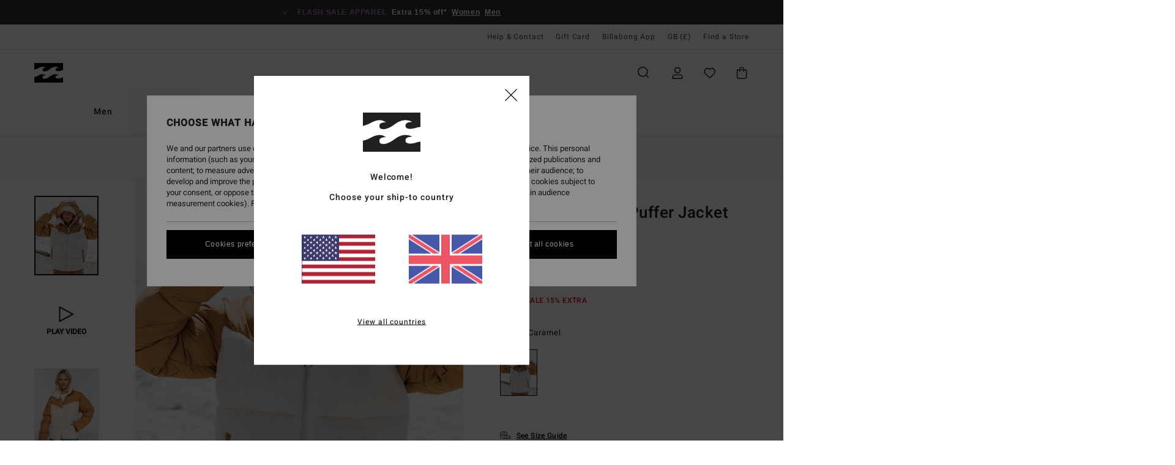

--- FILE ---
content_type: text/html; charset=utf-8
request_url: https://www.google.com/recaptcha/api2/anchor?ar=1&k=6Lco5h0hAAAAADtOe1456oSvMo0UkQE1dtY5OLfo&co=aHR0cHM6Ly93d3cuYmlsbGFib25nLmNvLnVrOjQ0Mw..&hl=en&v=N67nZn4AqZkNcbeMu4prBgzg&size=invisible&anchor-ms=20000&execute-ms=30000&cb=6p1wm5gnei9k
body_size: 48819
content:
<!DOCTYPE HTML><html dir="ltr" lang="en"><head><meta http-equiv="Content-Type" content="text/html; charset=UTF-8">
<meta http-equiv="X-UA-Compatible" content="IE=edge">
<title>reCAPTCHA</title>
<style type="text/css">
/* cyrillic-ext */
@font-face {
  font-family: 'Roboto';
  font-style: normal;
  font-weight: 400;
  font-stretch: 100%;
  src: url(//fonts.gstatic.com/s/roboto/v48/KFO7CnqEu92Fr1ME7kSn66aGLdTylUAMa3GUBHMdazTgWw.woff2) format('woff2');
  unicode-range: U+0460-052F, U+1C80-1C8A, U+20B4, U+2DE0-2DFF, U+A640-A69F, U+FE2E-FE2F;
}
/* cyrillic */
@font-face {
  font-family: 'Roboto';
  font-style: normal;
  font-weight: 400;
  font-stretch: 100%;
  src: url(//fonts.gstatic.com/s/roboto/v48/KFO7CnqEu92Fr1ME7kSn66aGLdTylUAMa3iUBHMdazTgWw.woff2) format('woff2');
  unicode-range: U+0301, U+0400-045F, U+0490-0491, U+04B0-04B1, U+2116;
}
/* greek-ext */
@font-face {
  font-family: 'Roboto';
  font-style: normal;
  font-weight: 400;
  font-stretch: 100%;
  src: url(//fonts.gstatic.com/s/roboto/v48/KFO7CnqEu92Fr1ME7kSn66aGLdTylUAMa3CUBHMdazTgWw.woff2) format('woff2');
  unicode-range: U+1F00-1FFF;
}
/* greek */
@font-face {
  font-family: 'Roboto';
  font-style: normal;
  font-weight: 400;
  font-stretch: 100%;
  src: url(//fonts.gstatic.com/s/roboto/v48/KFO7CnqEu92Fr1ME7kSn66aGLdTylUAMa3-UBHMdazTgWw.woff2) format('woff2');
  unicode-range: U+0370-0377, U+037A-037F, U+0384-038A, U+038C, U+038E-03A1, U+03A3-03FF;
}
/* math */
@font-face {
  font-family: 'Roboto';
  font-style: normal;
  font-weight: 400;
  font-stretch: 100%;
  src: url(//fonts.gstatic.com/s/roboto/v48/KFO7CnqEu92Fr1ME7kSn66aGLdTylUAMawCUBHMdazTgWw.woff2) format('woff2');
  unicode-range: U+0302-0303, U+0305, U+0307-0308, U+0310, U+0312, U+0315, U+031A, U+0326-0327, U+032C, U+032F-0330, U+0332-0333, U+0338, U+033A, U+0346, U+034D, U+0391-03A1, U+03A3-03A9, U+03B1-03C9, U+03D1, U+03D5-03D6, U+03F0-03F1, U+03F4-03F5, U+2016-2017, U+2034-2038, U+203C, U+2040, U+2043, U+2047, U+2050, U+2057, U+205F, U+2070-2071, U+2074-208E, U+2090-209C, U+20D0-20DC, U+20E1, U+20E5-20EF, U+2100-2112, U+2114-2115, U+2117-2121, U+2123-214F, U+2190, U+2192, U+2194-21AE, U+21B0-21E5, U+21F1-21F2, U+21F4-2211, U+2213-2214, U+2216-22FF, U+2308-230B, U+2310, U+2319, U+231C-2321, U+2336-237A, U+237C, U+2395, U+239B-23B7, U+23D0, U+23DC-23E1, U+2474-2475, U+25AF, U+25B3, U+25B7, U+25BD, U+25C1, U+25CA, U+25CC, U+25FB, U+266D-266F, U+27C0-27FF, U+2900-2AFF, U+2B0E-2B11, U+2B30-2B4C, U+2BFE, U+3030, U+FF5B, U+FF5D, U+1D400-1D7FF, U+1EE00-1EEFF;
}
/* symbols */
@font-face {
  font-family: 'Roboto';
  font-style: normal;
  font-weight: 400;
  font-stretch: 100%;
  src: url(//fonts.gstatic.com/s/roboto/v48/KFO7CnqEu92Fr1ME7kSn66aGLdTylUAMaxKUBHMdazTgWw.woff2) format('woff2');
  unicode-range: U+0001-000C, U+000E-001F, U+007F-009F, U+20DD-20E0, U+20E2-20E4, U+2150-218F, U+2190, U+2192, U+2194-2199, U+21AF, U+21E6-21F0, U+21F3, U+2218-2219, U+2299, U+22C4-22C6, U+2300-243F, U+2440-244A, U+2460-24FF, U+25A0-27BF, U+2800-28FF, U+2921-2922, U+2981, U+29BF, U+29EB, U+2B00-2BFF, U+4DC0-4DFF, U+FFF9-FFFB, U+10140-1018E, U+10190-1019C, U+101A0, U+101D0-101FD, U+102E0-102FB, U+10E60-10E7E, U+1D2C0-1D2D3, U+1D2E0-1D37F, U+1F000-1F0FF, U+1F100-1F1AD, U+1F1E6-1F1FF, U+1F30D-1F30F, U+1F315, U+1F31C, U+1F31E, U+1F320-1F32C, U+1F336, U+1F378, U+1F37D, U+1F382, U+1F393-1F39F, U+1F3A7-1F3A8, U+1F3AC-1F3AF, U+1F3C2, U+1F3C4-1F3C6, U+1F3CA-1F3CE, U+1F3D4-1F3E0, U+1F3ED, U+1F3F1-1F3F3, U+1F3F5-1F3F7, U+1F408, U+1F415, U+1F41F, U+1F426, U+1F43F, U+1F441-1F442, U+1F444, U+1F446-1F449, U+1F44C-1F44E, U+1F453, U+1F46A, U+1F47D, U+1F4A3, U+1F4B0, U+1F4B3, U+1F4B9, U+1F4BB, U+1F4BF, U+1F4C8-1F4CB, U+1F4D6, U+1F4DA, U+1F4DF, U+1F4E3-1F4E6, U+1F4EA-1F4ED, U+1F4F7, U+1F4F9-1F4FB, U+1F4FD-1F4FE, U+1F503, U+1F507-1F50B, U+1F50D, U+1F512-1F513, U+1F53E-1F54A, U+1F54F-1F5FA, U+1F610, U+1F650-1F67F, U+1F687, U+1F68D, U+1F691, U+1F694, U+1F698, U+1F6AD, U+1F6B2, U+1F6B9-1F6BA, U+1F6BC, U+1F6C6-1F6CF, U+1F6D3-1F6D7, U+1F6E0-1F6EA, U+1F6F0-1F6F3, U+1F6F7-1F6FC, U+1F700-1F7FF, U+1F800-1F80B, U+1F810-1F847, U+1F850-1F859, U+1F860-1F887, U+1F890-1F8AD, U+1F8B0-1F8BB, U+1F8C0-1F8C1, U+1F900-1F90B, U+1F93B, U+1F946, U+1F984, U+1F996, U+1F9E9, U+1FA00-1FA6F, U+1FA70-1FA7C, U+1FA80-1FA89, U+1FA8F-1FAC6, U+1FACE-1FADC, U+1FADF-1FAE9, U+1FAF0-1FAF8, U+1FB00-1FBFF;
}
/* vietnamese */
@font-face {
  font-family: 'Roboto';
  font-style: normal;
  font-weight: 400;
  font-stretch: 100%;
  src: url(//fonts.gstatic.com/s/roboto/v48/KFO7CnqEu92Fr1ME7kSn66aGLdTylUAMa3OUBHMdazTgWw.woff2) format('woff2');
  unicode-range: U+0102-0103, U+0110-0111, U+0128-0129, U+0168-0169, U+01A0-01A1, U+01AF-01B0, U+0300-0301, U+0303-0304, U+0308-0309, U+0323, U+0329, U+1EA0-1EF9, U+20AB;
}
/* latin-ext */
@font-face {
  font-family: 'Roboto';
  font-style: normal;
  font-weight: 400;
  font-stretch: 100%;
  src: url(//fonts.gstatic.com/s/roboto/v48/KFO7CnqEu92Fr1ME7kSn66aGLdTylUAMa3KUBHMdazTgWw.woff2) format('woff2');
  unicode-range: U+0100-02BA, U+02BD-02C5, U+02C7-02CC, U+02CE-02D7, U+02DD-02FF, U+0304, U+0308, U+0329, U+1D00-1DBF, U+1E00-1E9F, U+1EF2-1EFF, U+2020, U+20A0-20AB, U+20AD-20C0, U+2113, U+2C60-2C7F, U+A720-A7FF;
}
/* latin */
@font-face {
  font-family: 'Roboto';
  font-style: normal;
  font-weight: 400;
  font-stretch: 100%;
  src: url(//fonts.gstatic.com/s/roboto/v48/KFO7CnqEu92Fr1ME7kSn66aGLdTylUAMa3yUBHMdazQ.woff2) format('woff2');
  unicode-range: U+0000-00FF, U+0131, U+0152-0153, U+02BB-02BC, U+02C6, U+02DA, U+02DC, U+0304, U+0308, U+0329, U+2000-206F, U+20AC, U+2122, U+2191, U+2193, U+2212, U+2215, U+FEFF, U+FFFD;
}
/* cyrillic-ext */
@font-face {
  font-family: 'Roboto';
  font-style: normal;
  font-weight: 500;
  font-stretch: 100%;
  src: url(//fonts.gstatic.com/s/roboto/v48/KFO7CnqEu92Fr1ME7kSn66aGLdTylUAMa3GUBHMdazTgWw.woff2) format('woff2');
  unicode-range: U+0460-052F, U+1C80-1C8A, U+20B4, U+2DE0-2DFF, U+A640-A69F, U+FE2E-FE2F;
}
/* cyrillic */
@font-face {
  font-family: 'Roboto';
  font-style: normal;
  font-weight: 500;
  font-stretch: 100%;
  src: url(//fonts.gstatic.com/s/roboto/v48/KFO7CnqEu92Fr1ME7kSn66aGLdTylUAMa3iUBHMdazTgWw.woff2) format('woff2');
  unicode-range: U+0301, U+0400-045F, U+0490-0491, U+04B0-04B1, U+2116;
}
/* greek-ext */
@font-face {
  font-family: 'Roboto';
  font-style: normal;
  font-weight: 500;
  font-stretch: 100%;
  src: url(//fonts.gstatic.com/s/roboto/v48/KFO7CnqEu92Fr1ME7kSn66aGLdTylUAMa3CUBHMdazTgWw.woff2) format('woff2');
  unicode-range: U+1F00-1FFF;
}
/* greek */
@font-face {
  font-family: 'Roboto';
  font-style: normal;
  font-weight: 500;
  font-stretch: 100%;
  src: url(//fonts.gstatic.com/s/roboto/v48/KFO7CnqEu92Fr1ME7kSn66aGLdTylUAMa3-UBHMdazTgWw.woff2) format('woff2');
  unicode-range: U+0370-0377, U+037A-037F, U+0384-038A, U+038C, U+038E-03A1, U+03A3-03FF;
}
/* math */
@font-face {
  font-family: 'Roboto';
  font-style: normal;
  font-weight: 500;
  font-stretch: 100%;
  src: url(//fonts.gstatic.com/s/roboto/v48/KFO7CnqEu92Fr1ME7kSn66aGLdTylUAMawCUBHMdazTgWw.woff2) format('woff2');
  unicode-range: U+0302-0303, U+0305, U+0307-0308, U+0310, U+0312, U+0315, U+031A, U+0326-0327, U+032C, U+032F-0330, U+0332-0333, U+0338, U+033A, U+0346, U+034D, U+0391-03A1, U+03A3-03A9, U+03B1-03C9, U+03D1, U+03D5-03D6, U+03F0-03F1, U+03F4-03F5, U+2016-2017, U+2034-2038, U+203C, U+2040, U+2043, U+2047, U+2050, U+2057, U+205F, U+2070-2071, U+2074-208E, U+2090-209C, U+20D0-20DC, U+20E1, U+20E5-20EF, U+2100-2112, U+2114-2115, U+2117-2121, U+2123-214F, U+2190, U+2192, U+2194-21AE, U+21B0-21E5, U+21F1-21F2, U+21F4-2211, U+2213-2214, U+2216-22FF, U+2308-230B, U+2310, U+2319, U+231C-2321, U+2336-237A, U+237C, U+2395, U+239B-23B7, U+23D0, U+23DC-23E1, U+2474-2475, U+25AF, U+25B3, U+25B7, U+25BD, U+25C1, U+25CA, U+25CC, U+25FB, U+266D-266F, U+27C0-27FF, U+2900-2AFF, U+2B0E-2B11, U+2B30-2B4C, U+2BFE, U+3030, U+FF5B, U+FF5D, U+1D400-1D7FF, U+1EE00-1EEFF;
}
/* symbols */
@font-face {
  font-family: 'Roboto';
  font-style: normal;
  font-weight: 500;
  font-stretch: 100%;
  src: url(//fonts.gstatic.com/s/roboto/v48/KFO7CnqEu92Fr1ME7kSn66aGLdTylUAMaxKUBHMdazTgWw.woff2) format('woff2');
  unicode-range: U+0001-000C, U+000E-001F, U+007F-009F, U+20DD-20E0, U+20E2-20E4, U+2150-218F, U+2190, U+2192, U+2194-2199, U+21AF, U+21E6-21F0, U+21F3, U+2218-2219, U+2299, U+22C4-22C6, U+2300-243F, U+2440-244A, U+2460-24FF, U+25A0-27BF, U+2800-28FF, U+2921-2922, U+2981, U+29BF, U+29EB, U+2B00-2BFF, U+4DC0-4DFF, U+FFF9-FFFB, U+10140-1018E, U+10190-1019C, U+101A0, U+101D0-101FD, U+102E0-102FB, U+10E60-10E7E, U+1D2C0-1D2D3, U+1D2E0-1D37F, U+1F000-1F0FF, U+1F100-1F1AD, U+1F1E6-1F1FF, U+1F30D-1F30F, U+1F315, U+1F31C, U+1F31E, U+1F320-1F32C, U+1F336, U+1F378, U+1F37D, U+1F382, U+1F393-1F39F, U+1F3A7-1F3A8, U+1F3AC-1F3AF, U+1F3C2, U+1F3C4-1F3C6, U+1F3CA-1F3CE, U+1F3D4-1F3E0, U+1F3ED, U+1F3F1-1F3F3, U+1F3F5-1F3F7, U+1F408, U+1F415, U+1F41F, U+1F426, U+1F43F, U+1F441-1F442, U+1F444, U+1F446-1F449, U+1F44C-1F44E, U+1F453, U+1F46A, U+1F47D, U+1F4A3, U+1F4B0, U+1F4B3, U+1F4B9, U+1F4BB, U+1F4BF, U+1F4C8-1F4CB, U+1F4D6, U+1F4DA, U+1F4DF, U+1F4E3-1F4E6, U+1F4EA-1F4ED, U+1F4F7, U+1F4F9-1F4FB, U+1F4FD-1F4FE, U+1F503, U+1F507-1F50B, U+1F50D, U+1F512-1F513, U+1F53E-1F54A, U+1F54F-1F5FA, U+1F610, U+1F650-1F67F, U+1F687, U+1F68D, U+1F691, U+1F694, U+1F698, U+1F6AD, U+1F6B2, U+1F6B9-1F6BA, U+1F6BC, U+1F6C6-1F6CF, U+1F6D3-1F6D7, U+1F6E0-1F6EA, U+1F6F0-1F6F3, U+1F6F7-1F6FC, U+1F700-1F7FF, U+1F800-1F80B, U+1F810-1F847, U+1F850-1F859, U+1F860-1F887, U+1F890-1F8AD, U+1F8B0-1F8BB, U+1F8C0-1F8C1, U+1F900-1F90B, U+1F93B, U+1F946, U+1F984, U+1F996, U+1F9E9, U+1FA00-1FA6F, U+1FA70-1FA7C, U+1FA80-1FA89, U+1FA8F-1FAC6, U+1FACE-1FADC, U+1FADF-1FAE9, U+1FAF0-1FAF8, U+1FB00-1FBFF;
}
/* vietnamese */
@font-face {
  font-family: 'Roboto';
  font-style: normal;
  font-weight: 500;
  font-stretch: 100%;
  src: url(//fonts.gstatic.com/s/roboto/v48/KFO7CnqEu92Fr1ME7kSn66aGLdTylUAMa3OUBHMdazTgWw.woff2) format('woff2');
  unicode-range: U+0102-0103, U+0110-0111, U+0128-0129, U+0168-0169, U+01A0-01A1, U+01AF-01B0, U+0300-0301, U+0303-0304, U+0308-0309, U+0323, U+0329, U+1EA0-1EF9, U+20AB;
}
/* latin-ext */
@font-face {
  font-family: 'Roboto';
  font-style: normal;
  font-weight: 500;
  font-stretch: 100%;
  src: url(//fonts.gstatic.com/s/roboto/v48/KFO7CnqEu92Fr1ME7kSn66aGLdTylUAMa3KUBHMdazTgWw.woff2) format('woff2');
  unicode-range: U+0100-02BA, U+02BD-02C5, U+02C7-02CC, U+02CE-02D7, U+02DD-02FF, U+0304, U+0308, U+0329, U+1D00-1DBF, U+1E00-1E9F, U+1EF2-1EFF, U+2020, U+20A0-20AB, U+20AD-20C0, U+2113, U+2C60-2C7F, U+A720-A7FF;
}
/* latin */
@font-face {
  font-family: 'Roboto';
  font-style: normal;
  font-weight: 500;
  font-stretch: 100%;
  src: url(//fonts.gstatic.com/s/roboto/v48/KFO7CnqEu92Fr1ME7kSn66aGLdTylUAMa3yUBHMdazQ.woff2) format('woff2');
  unicode-range: U+0000-00FF, U+0131, U+0152-0153, U+02BB-02BC, U+02C6, U+02DA, U+02DC, U+0304, U+0308, U+0329, U+2000-206F, U+20AC, U+2122, U+2191, U+2193, U+2212, U+2215, U+FEFF, U+FFFD;
}
/* cyrillic-ext */
@font-face {
  font-family: 'Roboto';
  font-style: normal;
  font-weight: 900;
  font-stretch: 100%;
  src: url(//fonts.gstatic.com/s/roboto/v48/KFO7CnqEu92Fr1ME7kSn66aGLdTylUAMa3GUBHMdazTgWw.woff2) format('woff2');
  unicode-range: U+0460-052F, U+1C80-1C8A, U+20B4, U+2DE0-2DFF, U+A640-A69F, U+FE2E-FE2F;
}
/* cyrillic */
@font-face {
  font-family: 'Roboto';
  font-style: normal;
  font-weight: 900;
  font-stretch: 100%;
  src: url(//fonts.gstatic.com/s/roboto/v48/KFO7CnqEu92Fr1ME7kSn66aGLdTylUAMa3iUBHMdazTgWw.woff2) format('woff2');
  unicode-range: U+0301, U+0400-045F, U+0490-0491, U+04B0-04B1, U+2116;
}
/* greek-ext */
@font-face {
  font-family: 'Roboto';
  font-style: normal;
  font-weight: 900;
  font-stretch: 100%;
  src: url(//fonts.gstatic.com/s/roboto/v48/KFO7CnqEu92Fr1ME7kSn66aGLdTylUAMa3CUBHMdazTgWw.woff2) format('woff2');
  unicode-range: U+1F00-1FFF;
}
/* greek */
@font-face {
  font-family: 'Roboto';
  font-style: normal;
  font-weight: 900;
  font-stretch: 100%;
  src: url(//fonts.gstatic.com/s/roboto/v48/KFO7CnqEu92Fr1ME7kSn66aGLdTylUAMa3-UBHMdazTgWw.woff2) format('woff2');
  unicode-range: U+0370-0377, U+037A-037F, U+0384-038A, U+038C, U+038E-03A1, U+03A3-03FF;
}
/* math */
@font-face {
  font-family: 'Roboto';
  font-style: normal;
  font-weight: 900;
  font-stretch: 100%;
  src: url(//fonts.gstatic.com/s/roboto/v48/KFO7CnqEu92Fr1ME7kSn66aGLdTylUAMawCUBHMdazTgWw.woff2) format('woff2');
  unicode-range: U+0302-0303, U+0305, U+0307-0308, U+0310, U+0312, U+0315, U+031A, U+0326-0327, U+032C, U+032F-0330, U+0332-0333, U+0338, U+033A, U+0346, U+034D, U+0391-03A1, U+03A3-03A9, U+03B1-03C9, U+03D1, U+03D5-03D6, U+03F0-03F1, U+03F4-03F5, U+2016-2017, U+2034-2038, U+203C, U+2040, U+2043, U+2047, U+2050, U+2057, U+205F, U+2070-2071, U+2074-208E, U+2090-209C, U+20D0-20DC, U+20E1, U+20E5-20EF, U+2100-2112, U+2114-2115, U+2117-2121, U+2123-214F, U+2190, U+2192, U+2194-21AE, U+21B0-21E5, U+21F1-21F2, U+21F4-2211, U+2213-2214, U+2216-22FF, U+2308-230B, U+2310, U+2319, U+231C-2321, U+2336-237A, U+237C, U+2395, U+239B-23B7, U+23D0, U+23DC-23E1, U+2474-2475, U+25AF, U+25B3, U+25B7, U+25BD, U+25C1, U+25CA, U+25CC, U+25FB, U+266D-266F, U+27C0-27FF, U+2900-2AFF, U+2B0E-2B11, U+2B30-2B4C, U+2BFE, U+3030, U+FF5B, U+FF5D, U+1D400-1D7FF, U+1EE00-1EEFF;
}
/* symbols */
@font-face {
  font-family: 'Roboto';
  font-style: normal;
  font-weight: 900;
  font-stretch: 100%;
  src: url(//fonts.gstatic.com/s/roboto/v48/KFO7CnqEu92Fr1ME7kSn66aGLdTylUAMaxKUBHMdazTgWw.woff2) format('woff2');
  unicode-range: U+0001-000C, U+000E-001F, U+007F-009F, U+20DD-20E0, U+20E2-20E4, U+2150-218F, U+2190, U+2192, U+2194-2199, U+21AF, U+21E6-21F0, U+21F3, U+2218-2219, U+2299, U+22C4-22C6, U+2300-243F, U+2440-244A, U+2460-24FF, U+25A0-27BF, U+2800-28FF, U+2921-2922, U+2981, U+29BF, U+29EB, U+2B00-2BFF, U+4DC0-4DFF, U+FFF9-FFFB, U+10140-1018E, U+10190-1019C, U+101A0, U+101D0-101FD, U+102E0-102FB, U+10E60-10E7E, U+1D2C0-1D2D3, U+1D2E0-1D37F, U+1F000-1F0FF, U+1F100-1F1AD, U+1F1E6-1F1FF, U+1F30D-1F30F, U+1F315, U+1F31C, U+1F31E, U+1F320-1F32C, U+1F336, U+1F378, U+1F37D, U+1F382, U+1F393-1F39F, U+1F3A7-1F3A8, U+1F3AC-1F3AF, U+1F3C2, U+1F3C4-1F3C6, U+1F3CA-1F3CE, U+1F3D4-1F3E0, U+1F3ED, U+1F3F1-1F3F3, U+1F3F5-1F3F7, U+1F408, U+1F415, U+1F41F, U+1F426, U+1F43F, U+1F441-1F442, U+1F444, U+1F446-1F449, U+1F44C-1F44E, U+1F453, U+1F46A, U+1F47D, U+1F4A3, U+1F4B0, U+1F4B3, U+1F4B9, U+1F4BB, U+1F4BF, U+1F4C8-1F4CB, U+1F4D6, U+1F4DA, U+1F4DF, U+1F4E3-1F4E6, U+1F4EA-1F4ED, U+1F4F7, U+1F4F9-1F4FB, U+1F4FD-1F4FE, U+1F503, U+1F507-1F50B, U+1F50D, U+1F512-1F513, U+1F53E-1F54A, U+1F54F-1F5FA, U+1F610, U+1F650-1F67F, U+1F687, U+1F68D, U+1F691, U+1F694, U+1F698, U+1F6AD, U+1F6B2, U+1F6B9-1F6BA, U+1F6BC, U+1F6C6-1F6CF, U+1F6D3-1F6D7, U+1F6E0-1F6EA, U+1F6F0-1F6F3, U+1F6F7-1F6FC, U+1F700-1F7FF, U+1F800-1F80B, U+1F810-1F847, U+1F850-1F859, U+1F860-1F887, U+1F890-1F8AD, U+1F8B0-1F8BB, U+1F8C0-1F8C1, U+1F900-1F90B, U+1F93B, U+1F946, U+1F984, U+1F996, U+1F9E9, U+1FA00-1FA6F, U+1FA70-1FA7C, U+1FA80-1FA89, U+1FA8F-1FAC6, U+1FACE-1FADC, U+1FADF-1FAE9, U+1FAF0-1FAF8, U+1FB00-1FBFF;
}
/* vietnamese */
@font-face {
  font-family: 'Roboto';
  font-style: normal;
  font-weight: 900;
  font-stretch: 100%;
  src: url(//fonts.gstatic.com/s/roboto/v48/KFO7CnqEu92Fr1ME7kSn66aGLdTylUAMa3OUBHMdazTgWw.woff2) format('woff2');
  unicode-range: U+0102-0103, U+0110-0111, U+0128-0129, U+0168-0169, U+01A0-01A1, U+01AF-01B0, U+0300-0301, U+0303-0304, U+0308-0309, U+0323, U+0329, U+1EA0-1EF9, U+20AB;
}
/* latin-ext */
@font-face {
  font-family: 'Roboto';
  font-style: normal;
  font-weight: 900;
  font-stretch: 100%;
  src: url(//fonts.gstatic.com/s/roboto/v48/KFO7CnqEu92Fr1ME7kSn66aGLdTylUAMa3KUBHMdazTgWw.woff2) format('woff2');
  unicode-range: U+0100-02BA, U+02BD-02C5, U+02C7-02CC, U+02CE-02D7, U+02DD-02FF, U+0304, U+0308, U+0329, U+1D00-1DBF, U+1E00-1E9F, U+1EF2-1EFF, U+2020, U+20A0-20AB, U+20AD-20C0, U+2113, U+2C60-2C7F, U+A720-A7FF;
}
/* latin */
@font-face {
  font-family: 'Roboto';
  font-style: normal;
  font-weight: 900;
  font-stretch: 100%;
  src: url(//fonts.gstatic.com/s/roboto/v48/KFO7CnqEu92Fr1ME7kSn66aGLdTylUAMa3yUBHMdazQ.woff2) format('woff2');
  unicode-range: U+0000-00FF, U+0131, U+0152-0153, U+02BB-02BC, U+02C6, U+02DA, U+02DC, U+0304, U+0308, U+0329, U+2000-206F, U+20AC, U+2122, U+2191, U+2193, U+2212, U+2215, U+FEFF, U+FFFD;
}

</style>
<link rel="stylesheet" type="text/css" href="https://www.gstatic.com/recaptcha/releases/N67nZn4AqZkNcbeMu4prBgzg/styles__ltr.css">
<script nonce="ZWgM8_B6ukSn_81wt0vgxA" type="text/javascript">window['__recaptcha_api'] = 'https://www.google.com/recaptcha/api2/';</script>
<script type="text/javascript" src="https://www.gstatic.com/recaptcha/releases/N67nZn4AqZkNcbeMu4prBgzg/recaptcha__en.js" nonce="ZWgM8_B6ukSn_81wt0vgxA">
      
    </script></head>
<body><div id="rc-anchor-alert" class="rc-anchor-alert"></div>
<input type="hidden" id="recaptcha-token" value="[base64]">
<script type="text/javascript" nonce="ZWgM8_B6ukSn_81wt0vgxA">
      recaptcha.anchor.Main.init("[\x22ainput\x22,[\x22bgdata\x22,\x22\x22,\[base64]/[base64]/MjU1Ong/[base64]/[base64]/[base64]/[base64]/[base64]/[base64]/[base64]/[base64]/[base64]/[base64]/[base64]/[base64]/[base64]/[base64]/[base64]\\u003d\x22,\[base64]\\u003d\x22,\x22RsKDfUbCiipawoJFw7rCh2RWUiRHw4fCg2AswrpfA8OPBcOeBSgyGyBqwrbCp2B3wrnCu1fCu1jDq8K2XUTCkE9WJsOPw7F+w6koHsOxNVsYRsO9fcKYw6xiw70vNjdxa8O1w4fCncOxL8KmAi/CqsKMIcKMwp3Di8Olw4YYw6TDrMO2wqp9HCoxwpTDtsOnTU3DtcO8TcOmwpU0UMOneVNZXhzDm8K7bMK0wqfCkMOwcG/CgQLDr2nCpzNIX8OAMsO7wozDj8OQwq9ewqpmdnhuDMOUwo0RL8ObSwPCu8K+bkLDnicHVFtONVzCj8KewpQvLQzCicKCTH7Djg/CksKOw4N1HcO7wq7Ck8KvbsONFXnDs8KMwpMtwpPCicKdw5/[base64]/DGHCocKvw4w4w5xew7okIMKkw7lXw4N/ABPDux7CvsKFw6Utw70Cw53Cj8KZNcKbXzTDgsOCFsOWI3rCmsKeNBDDtm5OfRPDtwHDu1kna8OFGcKawpnDssK0XcK0wro7w5Q6UmErwpshw5DCsMORYsKLw6oSwrY9BsKnwqXCjcOmwrcSHcKAw7Rmwp3CnkLCtsO5w4vCocK/[base64]/wq7DonTChyxwBVnClsK6JMO8BWTDlV3DtjMZw5vCh0RQOcKAwpdFaCzDlsOSwoXDjcOAw47CusOqW8OUOMKgX8OqUMOSwrpmfsKyewkWwq/DkFLDpsKJS8Oqw7YmdsOFe8O5w7xjw6MkwovCsMKvRC7DqSjCjxAywoDCilvCusOvdcOIwrgRcsK4ITh5w54fUMOcBAQYXUl1wqPCr8Kuw57Dp2AiYMK2wrZDGXDDrRAjSsOffsK2wqtewrVxw5VcwrLDu8K/FMO5aMK/wpDDq3nDlmQ0wp3CtsK2D8ONZ8KgfsONdMOnFcK2RcOcCQF2YcOMDj5BT3UgwqlJG8O4wobClcOKwqbCkHLDijzDiMOlZcKXYHBxw5UnBQR7N8K+w4s9TMOJw7/Ci8OOCEIvQcKYwpzChk81wpbChi/[base64]/[base64]/Du38uDWZUVBpcwr5fwp8OwpZcw7Z9BAbCmx3CosKrwo8Vw60hw4/CmX8Nw4DCqC3DmcKMw7nCvlfDhxDCqcOFRAZJNcKWw6lBwq/Dv8OYwrYsw6h4w4dydcKrwq/CqMKXD1XDk8Ohwo1pwpnDjBI6wqnDmcKmKANiUBPCrjteY8OYTjzDnMKIwq7CsBDCmsKSw6zDjcK3woA8SMKJT8K6I8OEwoLDlBp3wpZ6wr/Cp0ETSMKELcKnJivCsnEHIsKGwobCm8KvCSoFIWDCtUTCoGHCnGc0M8OjRsOjUl/CqGDDgiPDplfDrcOHe8O0wq3Cu8OQwot4Ei3DucOkIsONwonChcKVMMKJWwh8QnbDncOYPcOTKHoCw7xZw7HDgwkYw6DDoMKLwpk/w64vUlMXDi5bwqxXwrvCl2odTcK7w5zCswwiBjzDrAd9LMKyQcO5fx/[base64]/CmD50H35Qw6HDnUlKRjhINsKNQMOcLj3DvMK8QcOrw6kvTnpCwp/[base64]/CpHnDhHYOM8OiwrlNwoVna8KhBsOcwrDDhnEbXAt7d2TDuXTChnrDgsObwo3Dq8OJRsK9Aw5Rwq7DonkwR8OmwrXCjkggdl7Cpj0vw79WOcOoIXbDnMKrC8K/eGYnbzMwBMOGMSjCu8O4w6ENK14Bw4PClEpJw6XDocOHX2Ykcz4NwpFCw7DDisOFw4nCiCTDjcOuMMOjwr3CiyvDtGDDjFseMsOfdnHDtMK0TsKYwoBdwrTDmCDCkcO/w4Btw4BFw7rCik96S8KeIXM8wr9mw5kHwq/Chw8rMMK4w6NNwrjDr8OYw5/[base64]/DsMKJw5Fhw51ZSFt9RHI0QMOBbBnDvcOwbMK/wpRiKVxlwpVDBMOhPMKUacOxwoYpwod2A8OVwrF+Y8Kfw508w5lkRsKpeMOSA8OsIEtxwrjCslfDpsKEwq/DtMKDU8KyV2YJIlwZbVZzwpAcNlPDpMOawr5UKTsEw5YifV3ChcO8wp/[base64]/C8KOCAIaw5nDu1DDv2/CqWTCvcOOwplhdsOnwqfCtMOtVsKNwqNew5HCsW7DmMOldsK4w4gswrBsbm0fwrfCosOeHm5Cwqdkw4jChyREw7o9BT4rw4B+w5rDlcKCD0EyXDfDtsOJwrt8UsK1wqjDkMO6BsOhYcOPEcKtMzXCgsKswo/DmsOjdwsKdXPClVtgwqvCmgHCqsK9EsORF8OvfllLdMKSwr7CksOPw7xnNsO8UsK0YcOrAMK+wqpewo4hw5/CqmwnwqzDj2Rzwp3CpBNSw7XDgWp/KXBqe8Orw6RMTcOXPsOXdsKFIcKlFDIvwrBoUU7DosOnwrbDlFzCnHorw5ZdGMOSJsKVworDt1tEXsO3w7bCvCZkw6LCicOtwpttw6vCkMK5JjXCk8OBHFJ/w5bCqcK/wokkwrM0wo7DjgBqw57Drk14wr/CpMObOMK3wrgHYMKdwoxYw64Rw5rDvcO8w5FfPcOlw77DgMKIw5xzw6PCksOgw4HDn0rCnCRTChTDg01HWjECEMOAeMOKw7kcwoBPw6HDlQwnw7QVwpDDjDXCrcKLwrPDvMOvDcOLw5dWwqg/EEtpLMOaw4sDw4zDn8O8wpjCs17DtsOXERIGYcKBczQYagYzCi/Crx1Ow4jCjzZTCcKKKcO9w7vCv2vCpGImwoEZZcONL3VAwo1/HQbDl8Knw5VawqVYYFLDunEKaMKhw6ZKOcOzL2fCmcK/woXDiiDDoMOCwpoPw5xuRcOvSsKYw4/CscKRPwHDhsO4w5/CksOQFB7CqkjDkzREwpgZwo7CiMOkcWbCjzjCgcOlNHTCmcOSwotBE8Ogw5A6w7AGG0oEVcKPM2vCssO5w7pXw5fCp8OWw40JDFvDrELCohBjw7sjwrZENQQuw75tfyzDsUkNw7jDoMOIVTB4wqZ4w5UGwpLDr07CnjzDlsO2w7/DgsKOJyFOdMKtwpXDnDLDtjY0esOZAcK/woo5KMOpw4TCmsOkwrrCrcOKDAV2UTHDs0LCisOuwqvCpgs2w6TDk8OlJyvDncOIU8OLZsOVwqHDnXLCrmNyQk7ChFEAwqnCgiRMe8KOM8O7cVbDpBzCkmFIF8O/RcOyw47ClnoKw7LCicKWw59VNwXDg0BuIDzDkTQbwo/DvGHCuWfCvC9pwocrw7PCm2BJNU4LdcKOHWAwccOPwpAXwqAkw4gUw4AkbhHDsQ53PMOKRMKMw6PDrsOsw6nCmXIUD8Oew782VsO/EmACBXMgwrtDwqd6wpDCicK3Y8OZwoTDhcOWaEAfLGfCu8OpwpoOwqpgwp/ChWTCgMOUw5tSwoPCkx/ClMOcLBQzJF3DucK2Dg0AwqrDqjLCgcKfw6YxdwE7wpARdsKRbsOqw70rwow6HMO7w5vClcOgIsKYw6NGGC7DtVpPO8K6ZVvCmlk4w5rCqj0Qw7d7EcKWeGTCiyTDtsOvY2/CjH5iw5tKe8KTJcKeIVwGXHLCuDLCrsKHTSfDmUPDujtoL8KLwo8EwpbCkMK3HxI5XE4dR8K9w5jCqcOuw4fDsgs/[base64]/DgkPDvCB1w51nCWZoZkvChWvCqcKIJi3CjcK1w4BfccKawrPDm8O+woPDmsK/wrXDllXCmUTDscOWWXfCkMOodDbDl8OMwqXCglnDosKPNi/CmsK2eMK+w47Cl1bDjjwHwqgYA3zDgcODSMK6KMOBX8KlDcKWwpkXBGvDrSHCnsK3G8KXwqvDpQzCtjY5wrrDg8KIwp7CiMKvJnfClsOrw6EaORvChMK7PVNuUXLDlsKLaSgQdcKyH8KdcMKgw6nCqsOJWcK1c8OWwoIBWU/CmMOKwpHCkMOsw6wLwprCnChJKcO7HjXCnMKwXi5QwopwwpVOD8KVw4Aiwrl4wo7CgWTDvMKhRMKwwqN4wqNFw4/Duzgyw4TDhkTCvsOvw6ZpSwR5wr/[base64]/[base64]/Cuy/DucO1EEw0wr4twrg0wpN3MnsQwppxw4rClUpZCMKRR8KUwoFnbEc+JEvCjgQvwqPDtnzDm8KIZ1/Dp8KJBsOKw6nDoMOpLcONN8OmOWDCssOGbzd+w5d+V8KiFMKswo/DthtMF13DiBMGwpVywowcdwstRcKnd8KCwrQww6Mowop7UcKMwpBNw5NiTMKzI8KawogLw6jCu8OKORIVOS3CnsKMwpfDosOIwpXDq8KlwqE8eC/[base64]/CucOnwpPDuFTDrxjDriptw7JlIU/Cp8OXwozCgsObw4XCo8OVYsK8V8O0wpPCpALCtsKswoEKwoLCrXcXw7PDqsK7ARZawrjDoA7DkxjCv8OTwq7Cr3w7w75JwqXCncKHeMKSccOQJ1sBK38pSMOew48Yw7wpOX4sdcKXJlUmCyfDjwEmWcO2IjwwJsKTcinCtXfDmXYrwpE8w5/CncOMwqpfwp3DkmAfIEJ2wonChcObw4TCnWjDhA/Dk8Oewqlqw4LCuEZRwqrCjCHDscKCw7LDnUIewrgFw790w4zDmwLDv3jDgAbDmcKZNT3DkcKNwrvDgVovw4kOIsKUwpJfEcKHV8OWw7/CvMOMLmvDhsKMw4Rqw5I6w5nCqg5mel/DmcOjw67ClDlPU8OAwqfCi8KHIhvDosO0w6F4XMOxwp0jKcK0wpMSHcKuWzPCpMKzdcO5TAvDkV86w7gbQ2DDhsKMw5TDqMOewqzDh8OTPGQ/[base64]/Cq1JZw7cvw746JAfCvsKqwoHDpMOWBWnDqy/Cl8KiwqrClglXwrDDqcOgLMKdasO1wp7DjXdswqfCqFTDtsOhwrzCscK4D8KwEgcvw4LCtHtWwqA1wr5JO0BtXlzDpsOjwoVfaQkPw7jDuADDjRjDoS0/LGVpPUotwpduw67Dq8OLw5rCscKyWcO6w74bwp8pwoczwpXDgcOGwpTCosKfM8KQID8YSmBSccKAw4dCwqMBwow5wo3CtDA/aGJQNMK2I8KRCUvCksOWI1NywofDosOrwqjCojLDk0vCl8KywqXCpsOGwpBsw5fCi8KNw4/CuCk1PsKUw7bCrsKRw7JuO8Oxw7PDhsKDwpYjMcK5Qx/[base64]/wqzDvUsqwppJw7o1w4fDisKdZsK9w45uCMKIVcKSeA7Cm8KOwoQFw6HChxPCgy94ejfCiT0lw4PDlFcZTSvCkwDCs8ONYMKzwqEURDLDiMKwKEJ8w63ChcOsw7fDp8KxIcOKw4JxbW7DqsKOZkBhw63CqhvDlsKmwqnDrz/[base64]/[base64]/[base64]/[base64]/DmcKpESN/w50WRMKhGBzDjEVrfX3DscKmcm3DkMKxw5rDpGtcwqHDvsKfw6Uow5vCmsKKw5/CusOTacOpRnsbU8OOwohWXFTCjcK+wrLCi0XCu8OxworCosKYFWNSfAvCvjTChcKaLCjDkyfDtAjDtcOsw5Vcwp5rw7jCnMKuwoHCm8KieT7DscKOw5R8WCYswpkIIMOgK8KpO8KZwpB+wq3DmMKHw55rV8KCwonDpiE9wr/Du8OUfMKawpAsUMO/bsKLDcOWYcOMw5zDmGPDrcK+HsOGXD3CliLDgUoBwrF+woTDkn7Cu3zCn8KsVMK3QTTDusOfBcOQSMOeFyXCgcO8woLDuARMA8KjTcKRw5DDlmDDjMO/wpLDk8KCYMO9wpfCocOww6DCrw4IQ8O2aMO6PlsyRsOcHy/Djz/ClsKhYMOLGcKow6vCrMO8AATCrcOiw63DihkZwq7Cr0RsfsO0QX1Kw5fDilbDj8KGw4HDucO/w5YrdcOdw6bDvMO1DcOMwollw5nDqMOMw53CuMK1D0YwwrZzL2/DqFrDrVPCkBnCqUvDvcOxHQgXw5XDsXrCh212NSfCmsK7DsOvwoXDrcKgIsOpwqjDhcO6w5hVLBc5V1JoSwcTw5rDksOcwpbCqGsweR0XwpHCqBVkVcOAVEVsZsKkKUgRVS/CnMO5wqcBLG/Do2vDmCHCq8OQQcO0w54UfsOlw6/DuH3CkCrCuyDDqsOID0slwoZnwprComzDtSMfw4tTdxkzP8OJHcOQw4/DpMO9JlDCjcKTW8OBwokASMKIw6APw4/DoBxHb8O6eRFsYsOewq84w7zCrifCqVINKl/[base64]/wqfCj2zCosO7HF1ZD8Kxw4XDqHRNw57CrcOYdcO0w7BGGsKNSmrCrcKAwpDCiQLCuDUfwp4nYXwUwqbDuBJow6Vmw6fCuMKDw4PDtcK4P1E5wpNBwodbMcKNTWPCojXCoytOw6/[base64]/BsKWM8O1wrfDpkMROQIow4QvU0fDvAfDvW4KwonDsURcf8Ocw5jDiMO8wp93woXChE5aIsKAUMKGwpIUw7LDucOtwqPCvcK2w7nCqsKxdDfCvClQWsKzLXhBacO2GsK+wrXDhcOsMFPCt3LDlS/CmRMUwpBIw5UuPcOjwp7Dlk0hFGdiw7MIPypPwojCnV5Ew68rw7EowqRpKcOGPXQ5wp3CtFzCqcObw6nCs8Ofwr0SAwTCkW8Hw4PCg8Orwo8DwowvwqLDnF/CmlPCqcOMBsK5wphLPTotJ8K6bcKKWH1hXCUFScOcFMOJasO/w6NIMCl4wqrCqcOFdcKLBMOMwr7DrcKkw7rDihTDmmY3KcOfBcKOFsOHJMOhF8Kbw7Mwwod9wrbDtsK3OhhRJcKFworCsHbDlW1/OMKoPTwDV2zDj3pHGkTDiQPDqcOyw43Cr35BwozCgU83H1doasKvwrIQw6IBw4NqJWzCnlspwpJZfEPCoTXDjz7DqMO9w7TClyxIL8OSwpfDrsOXJgMhX3kyw5Y8R8KjwqDCr3Yhwqp3aj8sw5dqw5PCjRMKTTd2w6odecOuJsObwo/Dm8K7wqRYw6fCh1PDscOYwp9DBMKQwqZsw6FoOFIIw58jR8KWNSfDncOYKMOQXMK2HsOZOMKvaRDCvsOqC8OUw6ULIi0uwpnCtnPDuS/[base64]/CnG0Zw5QlwrdXw6jCpEPClMOIeXsRKsK7JVt8HWbCo08pBcK2w6VqTcKCdRnDki5wHiHDqMKmw5fDosKfwp3DmFbCiMK4Pm/Co8KNw5DDgcKcw7h9L0pHw7YDDsOCw45JwrNtMsK2AG3CvMK7wo7CncOCwpPDvlZMw4x6YsO/w7PDvDrDjsOBGMO6w41lw6Mgw6V/w4hAY3rDj0ojw6USbsOyw6pjPcKtSMOUbQFFw4fCqz/Ct1LDnE3Dh1zCoVTDsGZwTArCiHnDlG98E8Kqwq4Aw5Uqw4Jhw5YSw7k8O8OwCGTCj1dBUcK3w5sERVtswoBRHMKSw7RawpHCvcOewp4bKMKPw7gRScKmwqLDoMKEw43CqDFgwq/CqCkkGsKJMcKkWMKkw48ewoIKw69EZwLCjcOtC3fCrcKoE15Dw6HCiDJZYwzCnsKPw4Ebw6t0CgZyKMOBwr7DizzCncOaS8OQQMKAXcOqQS7Co8Otw67DqCI9wrDDusKEwprDhDlcwq3CjcKJwpFmw7dIwrnDlXwcFGbClsO6RsONw4kDw5/Dhi7Cr1IQw75Nw4HCtDvCmCtIBMK8HWzDkMOKAA/DmQgXCcK+wr7CkcKXZsKuAktuwr5TIcK9w4PCmsKtwqbCmMKuQkMQwrXCmwoqJcKLw7bCtCwdLzHDocK/wo5Jw43DqHxIPMKtw7jCiRDDs1FswqrDh8Klw7zChsOlw6tMVsOVQQczfcOHd1JxcDduw5bDjQtVwrdvwqdYw4/DmSRywp/ChDgmw4dCwol3AXzDnsKuwrRMw6heIhlTw65iwqvCtMK+Ow95JXPDg3DDjcKMwpzDrzdRw4w4w7jCsS/CmsKBwo/[base64]/CqEfChF85w6HDlcKjDsKRX8KZw693wpbDnsOPwo0Sw7HCgcKqw5LCpBHDiWRvVcOZwqMTeHDCksKIw47CicO2wrfCnFfCqcO/w7XCshXDrsOsw5/[base64]/[base64]/Cg8KxD0jCusO8w4t3dRQQw5MkUWtLdMO4woMuwoHCqcOMw4EpYHnCmz4ZwqBnwokDw6Enwr0kw4nCucKrw7sEfMORDXvDhsKfwphCwr/Dg2zDosOqw5Y0HVcRw5TDpcK9woBSVSMNw7HCtV3Do8OqL8K1wrnDsEV2w5RrwqE/w7jCl8Kkw4d0UXzDsjfDsFzCk8KXbMK4woUWw63DnMOVJljCtG/[base64]/UMOsw4jDmz5mwo/Cr3HCjsKxXcK4wojCkcK9wqbCjcOdw4XDkEvCklpHwq3CgWNITsOhw6N3w5XDvirClMK0BMK3wqvDisOIE8KvwpBmTTLDmsOaAgxaHGpkEEIuMkfDocKbVWgPw6hBwqsACDlkw57DnsOCT212VcOQD3pHJilUfcK/[base64]/w4dCw5PCn8Kxw6gawqPChMO6w7Mvw5/ClmhXwoTCvMKSw7ZRw50WwrEsKMOzdz7DrX7DscKHwowGwpHDh8OIVV/CmMKjwrnCtGdQKMKIw750wqnCpcOidcOsAD/CpXHCuwzCjjw9H8KNJgLDnMKjw5J3wrYgNMKWwoPCqyvDq8OcBkXCvVY7DsKlUcK+Im/Cux7Dr03DvFczTMKXwrLCsAwVVnNzUx5jV2Rrw4h2Mw3DhA3DkMKkw7HDhl8ebQLDuBk+OSvClcO+w6AGcsKPW1QowqANWil6w6PDssOiw7jDoS08woBodmwbw4BawpDCgXh6woBUJ8KFwq/CpcKIw44kw64NAMO9wrHDpcKPAcOmwqbDn1/DnSjCo8OdwonDoTkeMShsw5rDiyjDgcKSUHzCtncQw7DCpFfDvzY4w40KwpbDkMOYwrBWwqDClgvDhMOLwqsTFykNw6odCsKAwq/Cok/[base64]/UcKWw4PDrsKbw7bCohtFI8OZFRQrw4Vsw4zDvw7Cn8Kvw50Qw7/Dh8OsecO5H8KfScKnTsOfwowQScOzP0EFUMKaw4PCocO7wrrCgcKfw6vChMOFEWZeOwvCpcOIGUhvWh5+eW5Gw4vChsKoQjrCrcOLbnDCpAEXwrFBw4nDtsKIw4dVWsOnwr0edCLCu8Ovw5BnAxPDpFBTw6zDjsO7wrLClmjDkT/Dn8Kqw5Mww7I+fjY5w6/CoiPDscKywoBiw5nCvsOqZMOiwqlqwoxcwrjDrVPDusOTPETDiMKNw6nCiMOgAsKbw784w6kiTVFgbzNDNVvDp05lwqUAw6DDr8Kcw6HDpsK+HcOpwrETccKFUsKgw5nCgWoUHD/Co2PDlm/[base64]/DoVzDrMOfwo3DrHscf8KAw6LDuwBrw4E5UMOPw7oCKsKFIQ5Tw542ZcO9EDkLw5QZw6dxwo9ydhp1AgXDq8OxUgHClz0Xw7jDh8K9w4LDuwTDnG3ChsKnw68Pw6/Dp1NILMOiw6sgw77CmTTDuBzCjMOGwrLCngnCssOKwoXDr0nDq8O4wpfCusKLwqDCsXsAW8Oyw6Ylw73DvsOse3PCsMOvd3zDliPDugEhwqzDi0PDuk7CqcONFnnDksOEw71EQcOPMhA1AhbDnnc1woR/[base64]/[base64]/[base64]/DjwNow63Dl8OUagrCjR5sw4VkwrbDjsOLw6huwo/Cn1AXw50Lw4cUam3CiMOjKMOjO8OtM8K0ccK2PElmcRx2FWzCuMOMw6zCq0V4wpVMwq/DiMO5XMK/wqXCrQpbwp1xVmHDpWfDmSAXw5YiIRDDszNQwpV0w6VIC8KqPl1zw6wuf8OXNEU+w49qw7DDj3EXw7wOw5xFw6/DuB5zJBFsHsKKRMKJNcKpZXAMQsOCwprCtsO8woc4PsKSBcK+w77DmMOrLMOsw7XDkE56BcKrXGotV8O3wopsOF/DssKswqtdTGARw7VPa8O/wqVBZ8OUwqXDmVMXSnk4w407wrUyGXoyWsKCQ8KdPgjDtMOPwo7CiEFWAMKmZnc8wqzDqcKTGcKgYcKMwqd1wq/[base64]/CnXY8ScODW2vChR1TwpIncDXDr8OAVMOUw5nCnnMdw7XCpMKIay7DuUkUw50TBsKEBMOhAgBRIcOpwoPDucKMZVw/aRcYwq/DoXbCkF7DmMK1YC0LXMK/[base64]/CoMKnSyzCoVPDsjoFwqjChzVtGcKjUxNUPhFNwqLCusKhAWkPXC/ChcO2woUIwpDDncOlUcO8G8Kiw5LCo113JW/CsD5LwqVsw77Ci8ORSWlSwrPCmFB0w6fCqMOAEsOrdsK2SQRxwq3DnjTCi3zDpn90esKvw6JRZQUQwpECSi/DvRUyb8KcwqrCrhxqw4XCkTjCgcKZwoDDhzPDncKVFcKjw47CkBfDpMOVwpTCtGLCsTJfwosPw4cVPE3CgMOxw7/DvMOUUcObPiHCucO+XBcJw7ABRjTDsQDCqVcRN8OraEDDtG3CvMKQw4/[base64]/DocKqw7PCj20swoHCl0wVcn3ChmvDhn7Cp8OcfDbCqMKOUyk5w6DCjMKCwoBuTsKow5gow4gswosyMQwzaMKKwphrwoTCrHHDjsK4JAjCjh3DncKHwp5hb2pKLiLCn8KjAMK1QcKISMOcw7Y2wpfDi8O0BsO+wpxcEsOtEC/[base64]/VjkKFsOzDn7Dgy3CpcOJw4Y8woVtw5YBSlV6BMKdAR/CssK3cMKqPE9xHjPClCdwwoXDo2UHGMK7w5ZLwoRtw7JvwpRiJBt6E8OKE8OEw7t/wrt2w5nDqMKzCMKIwqZBOTMNSsOfwrh8ElIUQTYCwr/DiMO7EMK0OcOnEBfCiT7CvcKeA8KPaGZ+w7TCq8OvTcO+w54daMKZZ0TCqsOfw7vCrUvCpHJ9w5zCjcKUw5cLZhdOF8KXPj3CukLCkmUuwrvDtcOFw67CpxjCpCZyJjttG8KqwpM/Q8Oyw6N3w4F2aMOdw4zDuMOhw5Qdw7fCszwTIDXCo8OJw5J/bMO8w6LDnsKQwq/CnlAbw5F+Hyp4ci9Iwp1two9ywolrGsKpTMOuw6bDv25/C8OxwpnDi8OJMHBXw6PChQ3DiQ/CqkLCssKBalVwYMOcEcOdw4FBw7LCnmnCisOlw7zClcOQw4oVJEFsSsOkXgjCksOjEAYmw4Iawq/Ds8OCw7/CpcOCw4XChC8qw6PCgMOgw45ywr7CnzVuw6PCu8O3w6Bawr0oI8KvQsOww5/[base64]/Dn8OgEcKOZsODwonDnkrDuTjDgwfDowDDgMOpGARVwpdVw6HDvsOhf1XDvHPCsQQ3w6rCvMKmb8K8woESwqAgwq7Cg8KPdcO2MWrCqsK2w6jChg/[base64]/w4VYbEPDhsOvdFLDh8KPLlh5w4lsEcOWw5XCiyfDmmzClCvCs8KhwobCoMOHc8KQVlDDulBWw6Nne8O+w78fw4gSLsOgBADDr8K3QsKCw6HDisK8XF80I8KTwozDnkdcwofDlEHCqsOUEsO5GgHDphnDuS7ChMK8K3DDhgQ1wqZRKmhyO8O0w4tkJ8Kkw5/CskPCg3DDlcKFw7HDvxNdw67Do0ZfF8OYw7bDhm7CjS9Tw57CkkUtwqDCj8KgQsOsasKnw6PCrERlWRPDvjxxwpZzYS/CtDwpwo3CrsKMYjgzwqVjwppEwrwYw5YcN8OcdMOXwqo+woEzWHTDuEU/Z8OBwqjCqhRww4Bow77Dt8O/B8KWJ8O1B3IXwpA7woLCocOTecK9JEcoBMOCN2bDqUHDhzzDs8K2a8Oyw7sDBsKGw7nCj04Uwo/Ci8OlNcKTwoDCv1bDuV5xw70Uw5wQw6B9wrMZwqJASMKfFcOew6vDmMK6KMKVB2LDthkDAcOmwrfDnMKiwqNOWMKdB8OowoDCvMOYK2hZwpDCslTDkMKCOcOpwo3Cvg/CsDIoXsOiHSRwM8Odw48Xw7oZw5LCtMOpPndmw6jCgjHDm8KFb31SwqTCsRvClcOZw6HDvnrCt0M2Ok7DnyIPDcK1woHCoB3DssO8OxbCtjtvNkxSeMKNQW/CmMOGwpRiwoIowrtaJsKsw6bDi8OAwqjCqUTCgmJiEcKQMsKQCGfCqcO9XQoROsObbWt+DRDDt8KOwpPDgS3CjcKTwrdOw40BwqUBwoonbHzCh8ODGcK3FsOeW8KqHcK+wpcLw6RkXQVTQUo+w7rDnWHDjTl/wqfCkcKrTmc5ZlXDtcKoQD9qM8OgKGTCosKQO1ogwqd1wpnCmsOdamXChSvDk8K6woXCncK+PRHDnHfDjWrCsMOBNmTCkDMBKDTCjBIVwpTDoMOJe07CuRogwoDChMKaw5DDkMOmbiUTWg0oWsKywptyZMO/[base64]/ChAIuTHXDmxAPw6d6EcOkJxjDiR/DsMK6C2crOQXCiBosw4MHdHEFwrt7wp8dQ0nDm8O7wp/Ci1QxbMKvE8OjU8Kre1oPG8KDDcKJw7oAw4TCtDFoDx/DghYTBMKuDURRID4mME0jOBrCn2vDt3fDmCZYwqcGw4xRRcKMJA09DMKbwqvCisKDw4nCt1JOw5gjTMKvXcOKY2nCpHMCw6oPCTHDvijCmsKpw4/CoHUvahTDth54VMOywphINwZGVlpPV2VaM3bCplDDmMOxKj/CnlHDpAbCsl3DnT/DiGfCuijDhsOGMsK3IUvDusOgS2YdPj1MJz7Cm2FtTg5bWsOYw5rDusOpRMOXfcOQHMKiVRZYUl94w6bCmcOLemBlw5PCuXXCpcOhwpnDkGLCugYxw5RDwpILKMK2w5zDt2ozwq3DsGDDgcKbAsOhwqknGsK0CQpvIcO9w7x6w63CmkzDgMO5woDCksK7woZAw4/CtG/CrcKiaMKUwpfDkcOwwpzChFXCjmVlW2vCvwsSw4gZwqLCrjfDlsOiw5zCuTxcF8Kvw4jClsKaKsOPwrlFw6TDtMOJw5DDjcOawqjDk8OtNQMGcQcbw5dJFcOmMsK+VgRkchR+w7/Do8Opwpd+wr7DthYRwrkgwq3Csg/CuBNuwq3DvgDCnMKAfCl5XzDCu8O3WMKiwq83WMK1wrTDux3ClsKqRcOtHybDqiMAwpLCnA/[base64]/[base64]/DlMOIwpd+dsONRcKJM8OcX8Khwo4jc8OOVxtdw5bDqgoyw4tuw77DkljDosOVR8OYOgDDt8KNw7DDkRBEwpw/LDgLw4EfQMKcBsObwphGLQVYwq1MOxrCnUc/[base64]/w4rCvMK4w5vCo0Vgw7kYQDHCl8OFA313w7HCgsOYVWJhC2HDk8Osw58xw6fDmsKiED81wrVcTMOBfcKWYgrDhAQRw4pcw5bCo8KUIcOASzcvw7DDqklDw6fCosOUwpHCunsJUA/CqMKMw4ZuKFhlMcOLPll0w5pfwqMmGXHDm8O9JcOXwrZqw6ZSwpYTw69mwqoxw5HCp1/CsE8AGsKTHhU1OsOXCcOWUirCpT5SN1dbZiEXUcOtw45yw7Jew4HDh8O/I8O7KcOyw4DCosOAckvDrsKKw6TDjhs7woBtw5LCvsK/LcKoEMOxGTNOwrBFRMO+FFEdwo/DiB/CsHZjwqtqNjDDhMOFKGtjMkPDncOXwrl/MsKJw5rCgcOUw5rDhSwFQ3jDiMKiwr/CgnsGwpLCscKywrVxwofDqcK+wrzCjcKDSysAwrPCmUDDml8/wqXCpMKSwoYqCcKew4dLK8KDwq0CKMKowr7CqcOydcO0AMOxw5rCgl/DkcODw5gtQcOzOcK0WMOew5LDvsOIE8OmMCrCv2F4w54Bw7zDu8KnFsOnGcK9AcOVFmg7VRDClELChMKHNGpDw6dyw5/DoBAgPSLCmCNaQMOeB8Ofw5/DjsOfwrPCiVfCv3TDrAx4wpzCr3TCi8Oqwr/DtD3DmcKDwoJww6N5w40Aw4oEai3CkEHCpnIbw47DmAIDXsKfwosuwr06KsKdw53Dj8Oqf8KPw6vDnUjCu2fChwrDt8KVExcYwrxJFnQgwq7DnHVCECfDmcOYGsKRF1zDmcO/csOyAsKwRgbCoRnDpsKgVG8DPcOyfcK+w6rCrHnDtjY/[base64]/Cl2jDi0jDmyzChCXDscKrbgkRw63DjlNZw6PCs8OgCxPDp8OqdsKXwqI1XcO2w4ROLwLDjCzDjGDDqF9dwrljw5l4fcKnwr9MwrVHEEZQw7vCl2rDmn1uwr9/QGvDhsOMQgEZwqgdeMOUUMOCwpPDqMKNWEBswr4Qwq0+D8Oxw4wyPsKkw4tKSsKBwrhvXMOiwpEOFMKqBsO5BcO9FMOJKMORPirCssKXw4VJwpnDmHnCi2/CtsKuwoFTVVcwMXvCq8OQw4TDuA3ChsKlSMOABA0kasKcwqVyNcOVwrY+b8ObwodffsO/KMO2w6NWBsKbKMK3wp/[base64]/wo8cw4DDmsKGVi3DqD/DnwnDosOKPQvDmsKuw6TDpEzCi8OswoLDkktXw4DCpMOZMQV7woEzw6BeXRDDpW94P8OBwohpwpvDuFFFwrtBdcOpZMKswp7CrcKmwr7DvVc7wrdbw77CocKpwoXCrHPCgMOVOMOxw7/DvChPeFQePFTCq8KVwqE2wpx8wqJmF8OYOcOzwrjDiwjClTUIw7NQDHrDpsKQwrNzeFxEKMKpwpBSW8OhVgtJw64Bwo9dDyXCosOhw6vCucOoGQdbwq7DrcKcw4/DqRTDqDfDknXDo8Odw4Z3w6Iiw7TDjhfCnykmwrEtcQvDl8KzYhnDv8Kybj3CmsOia8K0Dz/DocKow7/Co1cUDMO4w5TCiwQ0w4V5w7nDjCkRw4ExVAFoasO7wrFTw5ocw50tDh1/w4M3wrxsW3kuA8O3w6vDlk5Fw4Zeez0+SXfDj8KDw6wNZcOzbcObJcOZKcKSwr7CjSgLw7XCn8KZFsKfw6FRJMOsVjx0K0lUwopBwqVGFMOiLX7Dmz4TEsOJwprDu8Kow7wYLwXChMOxbGpjBcK9w77CmsO3w5/DpsOowoHDv8O5w5XCqFRxTcKtwpJxWTsSwqbDpBnDpsOFw7XDusOgdcO3wqPCtMKdw5DCuChfwql4WcOAwq9mwoxDwobDucO9UGXChVLCkQBTwpRNM8OrwpDDvsKcY8O+wpfCssKYw6xpPgXDlcKwwr/DqcOdJXnDmUY3wq7DmTQuw7vCkG7DvHsFZAtxZMKNDV04B27CvH3DrMOjwqLCqcOwM2PCrVDCsDc0fCrCrMO2wqp5w5Vhw60qwrJnMxDCjmjCjcO8XcOtD8KLRwY2wrHChH8nw4PCikTDvcKeX8O/PjTCjsO3w63Di8KUwo5Sw7/CrsOow6LCvlBLw6tFbHrCkMOKw4rCkcODcwUFERkwwo82fsKpwoVvMcOzwpPCssO6wqDCl8K+woZSw77Dp8Khw51hwq9Fwr/CoAgSe8KKT2towovDjsOLwq5Zw6JBw77DumMsT8KcS8OvaEd9Bl9+fi88XQvDsyTDvgvCgcK7wrkuwrrDicO/Q2cGfTlGwrZdO8OvwoPDscO5wrIsXsOXw5Q+YsKXwqMEX8OjYmXChMKrdR/[base64]/[base64]/CiMOIRMOCw77Dt8OewprDoUNJMsOFwozDnMOUw6YgDRw+bcO3w6nDjAFtw4Qgw6XDnmdSwo/DujvCvcKLw7jDi8OBwrLCm8Ktd8OMZ8KLR8Obwrx9wpNow4paw4DCjMKZw6M0esO4bXfDoD/DlkPCqcK/wpXDvS/Cm8KHXh1LVyrCliDDlcO5JcK9RnPCpMOgIFMzGMO+LkPCp8OobsKGw6BnUXwFw6jDn8KtwpnCpwVtwqbDoMKfaMKmH8OUT2XDnWByGArDhG3CiCfDvy0YwpJKOcKJw7UFCsOoQ8OnG8K6wphbOT/Dl8Oew41wFMOvwoJOwrHCjBB/w7fDojRaVWFCAyDDnsK8w7dXwrjDrsOfw55zw53CqGhxw54obsO8YcOsTcK7worCjsKgKhrCrW1IwpJ1woYpwp82w6t2GcOmworCpRQtMMOtK0bCqMKtO03CrUZkWUnDvjfDqFnDscKBwoRxwqtYbS3DnxMtwonCjMKyw7BtQcKUbQ/DuSLDpMOew70eVMOtw65tVMOAwozCusKgw4/DlcKfwqQDw7MGWMOtwpMjw7nCpD1cEsOfw4PChH1/wrbCm8OdJQdYw7gjw6fDpsKMwqwRO8Kew6k3wozDlMO9BMK2CMO3w5AzADXCpcOyw5lXLQ/DhzHCoT0Lw7XCrUorwqrCncOxLsOdDyIZwpfDr8K1EkLDosKiA3rDjEXDjTHDkzkOcsOpAsKRaMOww6VDw5sowpLDgMK5wq/CknDCp8K/wqMxw7nDnULDlXARLVEMEDrCucKtwpEYP8OTwq17wogxwrsrccKVw6/CvcKtQDJ1BcOswqtfw7XCtzUfEsK0RDzDgsOhPcOxT8Omw4hcw61hXMObDsKqEsOIw6TDvsKuw5bCmMObJjDCrMOgwrAIw7/DolJwwqp0wo/Dgx4twpPCu392wq/DscOCFRB5AMKFwrczEAzDgQrDvsKDwpgVwq/ClGHCsMKPw5QBZBklwpkYw47CpMK2Q8KEw5DDqsKmw5IMw5nCncO/wpYVJ8O+wosLw4zDljoJCBwXw5HDlV0kw77CkMKxJcOKwpFMK8OaacO4wrcOwr3DmMOtwqzDkDzDtgTDrgrDmzfCm8OJeXTDqcOIw7FxZhXDqDvCgjbDoxDCkDANwq7DpcKMAlRFw5IewonCksO9wqtnUMK7b8KJw5QrwrB4VsKywr/CkMO6w71iecO0SUrCtDfDvsK1W1TCizV+AsOZwqMhw5HCmMKjNDLCugE/I8KuBsKxCx8sw5o9BcOkOMOIa8OcwodwwqpffMOZwo4lGA1Swq9SQMKMwqRVw74pw4LCjEF0LcOswp5Ew6Ivw73CpsOdwo7CnsOSQ8KxWgcSw6h4J8OSwr3CtBbCoMKJwp/Cu8KbUR7DijTCucKmYsOrfk1ID2BOw6DDicOZw6c0wpBkw64Xw4NtJlhEFG9dwqDCpHNJOcOrwrzDuMKZejjDicKjV0oawopsBMOswrPDlsOWw7NRP0MQwrNzZ8KvPDTDmMOAwrAqw5PDssOoBsK4GcOmacOPC8K+w4/DocOnwoLDozHCvsOlZMOlwp4iOV/DvyTCj8OEw6DCs8KlwoHCuH7CoMKtw7wPc8OgacK7CCUKw7cAwocCWGNuOMKOemTDonfCpsKqQATCrWzDpUYKScKuwrTChMOfwpETw6wNw7ZjX8OrS8KlRsK4wqkMVsKcwpQ/YAbCl8KTc8KTw6/Cv8OoNMKRKijDsUZCw5UzX2TCmXFgCsKEwonDmU/Dqm5yfsO/[base64]/wrcIwrvCmzrCgEpZwqsiHcOKRcOMwrN5UMO6OiMYwpvCtMKGWsOdwr/[base64]/CiUAyw6lzW8KNbMKdw6LDhHPDjcKww6DCi8Olwr5+WsOTwpHCqj1tw4nDgcO3dijDjEkrQ3/CnmTCqsOgw7lzch3DpmXDnsO7wrYjw5HDui3DhQw5wrXClX3CkMOUMwF6PjTDgCLDs8Oyw6TCpcKNUyvCs3/[base64]/[base64]/[base64]/[base64]/Co8KXw5TDjXkTw6XCjH/[base64]/CtsOew7jCiyQ0DcOvw6rCsmJWB1TCvxDDpnElw49yLMKCw7LCisKUBQMTw43Ct3jCnSdnwrcDw5jCsUA+cQYAwpLCqMKrNsKsDD3CkXbCgMK9w5jDmD9ZRMKUei/DiibCkcKuw7tCXiLCq8KKbAceWwLDmcKEwqw2w4/DhMONw6fCtMOtwo3Cki/Ch2kfGl9lw6PCocOZLQrDnMKuwqF6wprDiMOvwpDCi8K8w4zCvMK0wonCh8KgS8OiV8Opw4/CmltMwq3Ck28yJcOxJh8rMcKkw4BVwpJzw4nDpcOsAkR2w60/aMOKwpdTw7TCtVrCnHzCpWFkwofCnEp4w4dLFkbCvUvCpMOAP8OBSj8vY8KKU8O/L23DpxLCqcKSQRTDq8Omw7jCozlXWcOhcsO0w5cse8O3w6rCoR09w6LDgsOCGBPDsQ3DvcKjwpfDjSbDplYmccK6LyHDkVzCmsOVw70qbMKaYTUyR8KDw4PCry3DtcK+LMOUwq3DncKwwoJjcjvCql/DvyxCw7tHwoDCk8KCw7PCmsOtwovCuSMtcsKSdBMIYUTDvSUDwprDv2bCpUzCmcOmwpNvw4QlbMKYf8O3ScKjw6pXSRDDlcKaw7ZUQ8KhYB/CrcKGwqvDsMO1TB/CuSAzccKlw7zCn07CoHfCoSTCrMKNFcOvw5Z6esO7dQADBsOHw6/Dh8K/wphzZSHDmsOtwqzCumDDlBvDnVg/[base64]/w4rDmQDCvi3ChxRMwrbCp8OACV/CgCRqdlnDq1TCuVEZwphSw4PDj8Ktw77DtnXDtMKow63DsMOSw4NJJMOBAsOlTxxxLGVabcKgw6xQwoAhwrQmw79swrJrwq04w4DDrcOfA3NowrREWCvDjsKyCMKKw5XCkcKyPMOlFyzDkT/ClcKfajnChsKkw63Dow\\u003d\\u003d\x22],null,[\x22conf\x22,null,\x226Lco5h0hAAAAADtOe1456oSvMo0UkQE1dtY5OLfo\x22,0,null,null,null,0,[21,125,63,73,95,87,41,43,42,83,102,105,109,121],[7059694,350],0,null,null,null,null,0,null,0,null,700,1,null,0,\[base64]/76lBhmnigkZhAoZnOKMAhnM8xEZ\x22,0,0,null,null,1,null,0,1,null,null,null,0],\x22https://www.billabong.co.uk:443\x22,null,[3,1,1],null,null,null,1,3600,[\x22https://www.google.com/intl/en/policies/privacy/\x22,\x22https://www.google.com/intl/en/policies/terms/\x22],\x221kNF38HK4xv5aGN/v8SwArFhrBFquudJfhvocAvjsts\\u003d\x22,1,0,null,1,1769911299998,0,0,[196,97,189,151],null,[176,48,138],\x22RC-_gF2KTuZ3RfCcA\x22,null,null,null,null,null,\x220dAFcWeA6W5vErFwB5v5s3l4nPJt5k5Bam1BNsga-D2ZZbV83PbdtF-FMunZUrb-DaK7q5U60KyAfqWRRrDzWXU1aQR8gB9ytofg\x22,1769994099958]");
    </script></body></html>

--- FILE ---
content_type: text/javascript; charset=utf-8
request_url: https://e.cquotient.com/recs/bcxt-BB-GB/complete-the-set-PDP?callback=CQuotient._callback2&_=1769907699503&_device=mac&userId=&cookieId=aboF7pAZXsjK9XIFiJmZDCtq1C&emailId=&anchors=id%3A%3AEBJJK00119%7C%7Csku%3A%3A%7C%7Ctype%3A%3A%7C%7Calt_id%3A%3A&slotId=product-detail-recommendations-2&slotConfigId=product-detail-recommendations-einstein-2&slotConfigTemplate=slots%2Frecommendation%2Feinstein-recommendations.isml&ccver=1.03&realm=BCXT&siteId=BB-GB&instanceType=prd&v=v3.1.3&json=%7B%22userId%22%3A%22%22%2C%22cookieId%22%3A%22aboF7pAZXsjK9XIFiJmZDCtq1C%22%2C%22emailId%22%3A%22%22%2C%22anchors%22%3A%5B%7B%22id%22%3A%22EBJJK00119%22%2C%22sku%22%3A%22%22%2C%22type%22%3A%22%22%2C%22alt_id%22%3A%22%22%7D%5D%2C%22slotId%22%3A%22product-detail-recommendations-2%22%2C%22slotConfigId%22%3A%22product-detail-recommendations-einstein-2%22%2C%22slotConfigTemplate%22%3A%22slots%2Frecommendation%2Feinstein-recommendations.isml%22%2C%22ccver%22%3A%221.03%22%2C%22realm%22%3A%22BCXT%22%2C%22siteId%22%3A%22BB-GB%22%2C%22instanceType%22%3A%22prd%22%2C%22v%22%3A%22v3.1.3%22%7D
body_size: 88
content:
/**/ typeof CQuotient._callback2 === 'function' && CQuotient._callback2({"complete-the-set-PDP":{"displayMessage":"complete-the-set-PDP","recs":[],"recoUUID":"466bc4f5-a66f-4881-8265-5325891f7f23"}});

--- FILE ---
content_type: text/javascript
request_url: https://www.billabong.co.uk/on/demandware.static/Sites-BB-GB-Site/-/en_GB/v1769758130325/js/global_head.js
body_size: 32911
content:
/*! Boardriders Frontend Javascript - 2026-01-27 */
((x,T)=>{var H,t,n,f,B,P,q,W,I,$,R,X,z,V,U,G,Y,J,Q,K,Z,ee,r,i,o,te,ne,re,e,b=x.document,ie=x.location,w=(f=function(e,t){return new f.fn.init(e,t,H)},B=x.jQuery,P=x.$,q=/^(?:[^#<]*(<[\w\W]+>)[^>]*$|#([\w\-]*)$)/,W=/\S/,I=/^\s+/,$=/\s+$/,R=/^<(\w+)\s*\/?>(?:<\/\1>)?$/,X=/^[\],:{}\s]*$/,z=/\\(?:["\\\/bfnrt]|u[0-9a-fA-F]{4})/g,V=/"[^"\\\n\r]*"|true|false|null|-?\d+(?:\.\d*)?(?:[eE][+\-]?\d+)?/g,U=/(?:^|:|,)(?:\s*\[)+/g,G=/(webkit)[ \/]([\w.]+)/,Y=/(opera)(?:.*version)?[ \/]([\w.]+)/,J=/(msie) ([\w.]+)/,Q=/(mozilla)(?:.*? rv:([\w.]+))?/,K=/-([a-z]|[0-9])/gi,Z=/^-ms-/,e=x.navigator.userAgent,ee=Object.prototype.toString,r=Object.prototype.hasOwnProperty,i=Array.prototype.push,o=Array.prototype.slice,te=String.prototype.trim,ne=Array.prototype.indexOf,re={},f.fn=f.prototype={constructor:f,init:function(e,t,n){var r,i,o;if(e)if(e.nodeType)this.context=this[0]=e,this.length=1;else if("body"===e&&!t&&b.body)this.context=b,this[0]=b.body,this.selector=e,this.length=1;else{if("string"!=typeof e)return f.isFunction(e)?n.ready(e):(e.selector!==T&&(this.selector=e.selector,this.context=e.context),f.makeArray(e,this));if(!(r="<"===e.charAt(0)&&">"===e.charAt(e.length-1)&&3<=e.length?[null,e,null]:q.exec(e))||!r[1]&&t)return(!t||t.jquery?t||n:this.constructor(t)).find(e);if(r[1])return o=(t=t instanceof f?t[0]:t)?t.ownerDocument||t:b,(i=R.exec(e))?f.isPlainObject(t)?(e=[b.createElement(i[1])],f.fn.attr.call(e,t,!0)):e=[o.createElement(i[1])]:e=((i=f.buildFragment([r[1]],[o])).cacheable?f.clone(i.fragment):i.fragment).childNodes,f.merge(this,e);if((i=b.getElementById(r[2]))&&i.parentNode){if(i.id!==r[2])return n.find(e);this.length=1,this[0]=i}this.context=b,this.selector=e}return this},selector:"",jquery:"1.7.2",length:0,size:function(){return this.length},toArray:function(){return o.call(this,0)},get:function(e){return null==e?this.toArray():e<0?this[this.length+e]:this[e]},pushStack:function(e,t,n){var r=this.constructor();return f.isArray(e)?i.apply(r,e):f.merge(r,e),r.prevObject=this,r.context=this.context,"find"===t?r.selector=this.selector+(this.selector?" ":"")+n:t&&(r.selector=this.selector+"."+t+"("+n+")"),r},each:function(e,t){return f.each(this,e,t)},ready:function(e){return f.bindReady(),t.add(e),this},eq:function(e){return-1==(e=+e)?this.slice(e):this.slice(e,e+1)},first:function(){return this.eq(0)},last:function(){return this.eq(-1)},slice:function(){return this.pushStack(o.apply(this,arguments),"slice",o.call(arguments).join(","))},map:function(n){return this.pushStack(f.map(this,function(e,t){return n.call(e,t,e)}))},end:function(){return this.prevObject||this.constructor(null)},push:i,sort:[].sort,splice:[].splice},f.fn.init.prototype=f.fn,f.extend=f.fn.extend=function(){var e,t,n,r,i,o=arguments[0]||{},a=1,s=arguments.length,l=!1;for("boolean"==typeof o&&(l=o,o=arguments[1]||{},a=2),"object"==typeof o||f.isFunction(o)||(o={}),s===a&&(o=this,--a);a<s;a++)if(null!=(e=arguments[a]))for(t in e)i=o[t],o!==(n=e[t])&&(l&&n&&(f.isPlainObject(n)||(r=f.isArray(n)))?(i=r?(r=!1,i&&f.isArray(i)?i:[]):i&&f.isPlainObject(i)?i:{},o[t]=f.extend(l,i,n)):n!==T&&(o[t]=n));return o},f.extend({noConflict:function(e){return x.$===f&&(x.$=P),e&&x.jQuery===f&&(x.jQuery=B),f},isReady:!1,readyWait:1,holdReady:function(e){e?f.readyWait++:f.ready(!0)},ready:function(e){if(!0===e&&!--f.readyWait||!0!==e&&!f.isReady){if(!b.body)return setTimeout(f.ready,1);(f.isReady=!0)!==e&&0<--f.readyWait||(t.fireWith(b,[f]),f.fn.trigger&&f(b).trigger("ready").off("ready"))}},bindReady:function(){if(!t){if(t=f.Callbacks("once memory"),"complete"===b.readyState)return setTimeout(f.ready,1);if(b.addEventListener)b.addEventListener("DOMContentLoaded",n,!1),x.addEventListener("load",f.ready,!1);else if(b.attachEvent){b.attachEvent("onreadystatechange",n),x.attachEvent("onload",f.ready);var e=!1;try{e=null==x.frameElement}catch(e){}b.documentElement.doScroll&&e&&ae()}}},isFunction:function(e){return"function"===f.type(e)},isArray:Array.isArray||function(e){return"array"===f.type(e)},isWindow:function(e){return null!=e&&e==e.window},isNumeric:function(e){return!isNaN(parseFloat(e))&&isFinite(e)},type:function(e){return null==e?String(e):re[ee.call(e)]||"object"},isPlainObject:function(e){if(!e||"object"!==f.type(e)||e.nodeType||f.isWindow(e))return!1;try{if(e.constructor&&!r.call(e,"constructor")&&!r.call(e.constructor.prototype,"isPrototypeOf"))return!1}catch(e){return!1}for(var t in e);return t===T||r.call(e,t)},isEmptyObject:function(e){for(var t in e)return!1;return!0},error:function(e){throw new Error(e)},parseJSON:function(e){return"string"==typeof e&&e?(e=f.trim(e),x.JSON&&x.JSON.parse?x.JSON.parse(e):X.test(e.replace(z,"@").replace(V,"]").replace(U,""))?new Function("return "+e)():void f.error("Invalid JSON: "+e)):null},parseXML:function(e){if("string"!=typeof e||!e)return null;var t;try{x.DOMParser?t=(new DOMParser).parseFromString(e,"text/xml"):((t=new ActiveXObject("Microsoft.XMLDOM")).async="false",t.loadXML(e))}catch(e){t=T}return t&&t.documentElement&&!t.getElementsByTagName("parsererror").length||f.error("Invalid XML: "+e),t},noop:function(){},globalEval:function(e){e&&W.test(e)&&(x.execScript||function(e){x.eval.call(x,e)})(e)},camelCase:function(e){return e.replace(Z,"ms-").replace(K,oe)},nodeName:function(e,t){return e.nodeName&&e.nodeName.toUpperCase()===t.toUpperCase()},each:function(e,t,n){var r,i=0,o=e.length,a=o===T||f.isFunction(e);if(n)if(a){for(r in e)if(!1===t.apply(e[r],n))break}else for(;i<o&&!1!==t.apply(e[i++],n););else if(a){for(r in e)if(!1===t.call(e[r],r,e[r]))break}else for(;i<o&&!1!==t.call(e[i],i,e[i++]););return e},trim:te?function(e){return null==e?"":te.call(e)}:function(e){return null==e?"":e.toString().replace(I,"").replace($,"")},makeArray:function(e,t){var n=t||[];return null!=e&&(t=f.type(e),null==e.length||"string"===t||"function"===t||"regexp"===t||f.isWindow(e)?i.call(n,e):f.merge(n,e)),n},inArray:function(e,t,n){var r;if(t){if(ne)return ne.call(t,e,n);for(r=t.length,n=n?n<0?Math.max(0,r+n):n:0;n<r;n++)if(n in t&&t[n]===e)return n}return-1},merge:function(e,t){var n=e.length,r=0;if("number"==typeof t.length)for(var i=t.length;r<i;r++)e[n++]=t[r];else for(;t[r]!==T;)e[n++]=t[r++];return e.length=n,e},grep:function(e,t,n){var r=[];n=!!n;for(var i=0,o=e.length;i<o;i++)n!==!!t(e[i],i)&&r.push(e[i]);return r},map:function(e,t,n){var r,i,o=[],a=0,s=e.length;if(e instanceof f||s!==T&&"number"==typeof s&&(0<s&&e[0]&&e[s-1]||0===s||f.isArray(e)))for(;a<s;a++)null!=(r=t(e[a],a,n))&&(o[o.length]=r);else for(i in e)null!=(r=t(e[i],i,n))&&(o[o.length]=r);return o.concat.apply([],o)},guid:1,proxy:function(e,t){var n,r;return"string"==typeof t&&(r=e[t],t=e,e=r),f.isFunction(e)?(n=o.call(arguments,2),(r=function(){return e.apply(t,n.concat(o.call(arguments)))}).guid=e.guid=e.guid||r.guid||f.guid++,r):T},access:function(e,t,n,r,i,o,a){var s,l=null==n,u=0,c=e.length;if(n&&"object"==typeof n){for(u in n)f.access(e,t,u,n[u],1,o,r);i=1}else if(r!==T){if(s=a===T&&f.isFunction(r),t=l?s?(s=t,function(e,t,n){return s.call(f(e),n)}):(t.call(e,r),null):t)for(;u<c;u++)t(e[u],n,s?r.call(e[u],u,t(e[u],n)):r,a);i=1}return i?e:l?t.call(e):c?t(e[0],n):o},now:function(){return(new Date).getTime()},uaMatch:function(e){return e=e.toLowerCase(),{browser:(e=G.exec(e)||Y.exec(e)||J.exec(e)||e.indexOf("compatible")<0&&Q.exec(e)||[])[1]||"",version:e[2]||"0"}},sub:function(){function n(e,t){return new n.fn.init(e,t)}f.extend(!0,n,this),n.superclass=this,((n.fn=n.prototype=this()).constructor=n).sub=this.sub,n.fn.init=function(e,t){return t&&t instanceof f&&!(t instanceof n)&&(t=n(t)),f.fn.init.call(this,e,t,r)},n.fn.init.prototype=n.fn;var r=n(b);return n},browser:{}}),f.each("Boolean Number String Function Array Date RegExp Object".split(" "),function(e,t){re["[object "+t+"]"]=t.toLowerCase()}),(e=f.uaMatch(e)).browser&&(f.browser[e.browser]=!0,f.browser.version=e.version),f.browser.webkit&&(f.browser.safari=!0),W.test(" ")&&(I=/^[\s\xA0]+/,$=/[\s\xA0]+$/),H=f(b),b.addEventListener?n=function(){b.removeEventListener("DOMContentLoaded",n,!1),f.ready()}:b.attachEvent&&(n=function(){"complete"===b.readyState&&(b.detachEvent("onreadystatechange",n),f.ready())}),f);function oe(e,t){return(t+"").toUpperCase()}function ae(){if(!f.isReady){try{b.documentElement.doScroll("left")}catch(e){return void setTimeout(ae,1)}f.ready()}}var se={},le=(w.Callbacks=function(o){function n(e,t){for(t=t||[],r=!o.memory||[e,t],s=i=!0,c=l||0,l=0,u=f.length;f&&c<u;c++)if(!1===f[c].apply(e,t)&&o.stopOnFalse){r=!0;break}s=!1,f&&(o.once?!0===r?p.disable():f=[]:d&&d.length&&(r=d.shift(),p.fireWith(r[0],r[1])))}o=o?se[o]||(e=>{for(var t=se[e]={},n=0,r=(e=e.split(/\s+/)).length;n<r;n++)t[e[n]]=!0;return t})(o):{};function a(e){for(var t,n,r=0,i=e.length;r<i;r++)t=e[r],"array"===(n=w.type(t))?a(t):"function"!==n||o.unique&&p.has(t)||f.push(t)}var r,i,s,l,u,c,f=[],d=[],p={add:function(){var e;return f&&(e=f.length,a(arguments),s?u=f.length:r&&!0!==r&&(l=e,n(r[0],r[1]))),this},remove:function(){if(f)for(var e=arguments,t=0,n=e.length;t<n;t++)for(var r=0;r<f.length&&(e[t]!==f[r]||(s&&r<=u&&(u--,r<=c)&&c--,f.splice(r--,1),!o.unique));r++);return this},has:function(e){if(f)for(var t=0,n=f.length;t<n;t++)if(e===f[t])return!0;return!1},empty:function(){return f=[],this},disable:function(){return f=d=r=T,this},disabled:function(){return!f},lock:function(){return d=T,r&&!0!==r||p.disable(),this},locked:function(){return!d},fireWith:function(e,t){return d&&(s?o.once||d.push([e,t]):o.once&&r||n(e,t)),this},fire:function(){return p.fireWith(this,arguments),this},fired:function(){return!!i}};return p},[].slice),ue=(w.extend({Deferred:function(e){var t,n=w.Callbacks("once memory"),r=w.Callbacks("once memory"),i=w.Callbacks("memory"),o="pending",a={resolve:n,reject:r,notify:i},s={done:n.add,fail:r.add,progress:i.add,state:function(){return o},isResolved:n.fired,isRejected:r.fired,then:function(e,t,n){return l.done(e).fail(t).progress(n),this},always:function(){return l.done.apply(l,arguments).fail.apply(l,arguments),this},pipe:function(e,t,n){return w.Deferred(function(o){w.each({done:[e,"resolve"],fail:[t,"reject"],progress:[n,"notify"]},function(e,t){var n,r=t[0],i=t[1];w.isFunction(r)?l[e](function(){(n=r.apply(this,arguments))&&w.isFunction(n.promise)?n.promise().then(o.resolve,o.reject,o.notify):o[i+"With"](this===l?o:this,[n])}):l[e](o[i])})}).promise()},promise:function(e){if(null==e)e=s;else for(var t in s)e[t]=s[t];return e}},l=s.promise({});for(t in a)l[t]=a[t].fire,l[t+"With"]=a[t].fireWith;return l.done(function(){o="resolved"},r.disable,i.lock).fail(function(){o="rejected"},n.disable,i.lock),e&&e.call(l,l),l},when:function(e){var n=le.call(arguments,0),t=0,r=n.length,i=new Array(r),o=r,a=r<=1&&e&&w.isFunction(e.promise)?e:w.Deferred(),s=a.promise();if(1<r){for(;t<r;t++)n[t]&&n[t].promise&&w.isFunction(n[t].promise)?n[t].promise().then((t=>function(e){n[t]=1<arguments.length?le.call(arguments,0):e,--o||a.resolveWith(a,n)})(t),a.reject,(t=>function(e){i[t]=1<arguments.length?le.call(arguments,0):e,a.notifyWith(s,i)})(t)):--o;o||a.resolveWith(a,n)}else a!==e&&a.resolveWith(a,r?[e]:[]);return s}}),w.support=(()=>{var a,e,t,n,r,s,i,o,l,u=b.createElement("div");if(b.documentElement,u.setAttribute("className","t"),u.innerHTML="   <link/><table></table><a href='/a' style='top:1px;float:left;opacity:.55;'>a</a><input type='checkbox'/>",n=u.getElementsByTagName("*"),r=u.getElementsByTagName("a")[0],!n||!n.length||!r)return{};t=(e=b.createElement("select")).appendChild(b.createElement("option")),n=u.getElementsByTagName("input")[0],a={leadingWhitespace:3===u.firstChild.nodeType,tbody:!u.getElementsByTagName("tbody").length,htmlSerialize:!!u.getElementsByTagName("link").length,style:/top/.test(r.getAttribute("style")),hrefNormalized:"/a"===r.getAttribute("href"),opacity:/^0.55/.test(r.style.opacity),cssFloat:!!r.style.cssFloat,checkOn:"on"===n.value,optSelected:t.selected,getSetAttribute:"t"!==u.className,enctype:!!b.createElement("form").enctype,html5Clone:"<:nav></:nav>"!==b.createElement("nav").cloneNode(!0).outerHTML,submitBubbles:!0,changeBubbles:!0,focusinBubbles:!1,deleteExpando:!0,noCloneEvent:!0,inlineBlockNeedsLayout:!1,shrinkWrapBlocks:!1,reliableMarginRight:!0,pixelMargin:!0},w.boxModel=a.boxModel="CSS1Compat"===b.compatMode,n.checked=!0,a.noCloneChecked=n.cloneNode(!0).checked,e.disabled=!0,a.optDisabled=!t.disabled;try{delete u.test}catch(e){a.deleteExpando=!1}if(!u.addEventListener&&u.attachEvent&&u.fireEvent&&(u.attachEvent("onclick",function(){a.noCloneEvent=!1}),u.cloneNode(!0).fireEvent("onclick")),(n=b.createElement("input")).value="t",n.setAttribute("type","radio"),a.radioValue="t"===n.value,n.setAttribute("checked","checked"),n.setAttribute("name","t"),u.appendChild(n),(r=b.createDocumentFragment()).appendChild(u.lastChild),a.checkClone=r.cloneNode(!0).cloneNode(!0).lastChild.checked,a.appendChecked=n.checked,r.removeChild(n),r.appendChild(u),u.attachEvent)for(o in{submit:1,change:1,focusin:1})(l=(i="on"+o)in u)||(u.setAttribute(i,"return;"),l="function"==typeof u[i]),a[o+"Bubbles"]=l;return r.removeChild(u),r=e=u=n=null,w(function(){var e,t,n,r,i,o=b.getElementsByTagName("body")[0];o&&(r=(i="padding:0;margin:0;border:")+"0;visibility:hidden;",t="style='"+(n="position:absolute;top:0;left:0;width:1px;height:1px;")+i+"5px solid #000;",(t=b.createElement("div")).style.cssText=r+"width:0;height:0;position:static;top:0;margin-top:1px",o.insertBefore(t,o.firstChild),u=b.createElement("div"),t.appendChild(u),u.innerHTML="<table><tr><td style='"+i+"0;display:none'></td><td>t</td></tr></table>",s=u.getElementsByTagName("td"),l=0===s[0].offsetHeight,s[0].style.display="",s[1].style.display="none",a.reliableHiddenOffsets=l&&0===s[0].offsetHeight,x.getComputedStyle&&(u.innerHTML="",(e=b.createElement("div")).style.width="0",e.style.marginRight="0",u.style.width="2px",u.appendChild(e),a.reliableMarginRight=0===(parseInt((x.getComputedStyle(e,null)||{marginRight:0}).marginRight,10)||0)),void 0!==u.style.zoom&&(u.innerHTML="",u.style.width=u.style.padding="1px",u.style.border=0,u.style.overflow="hidden",u.style.display="inline",u.style.zoom=1,a.inlineBlockNeedsLayout=3===u.offsetWidth,u.style.display="block",u.style.overflow="visible",u.innerHTML="<div style='width:5px;'></div>",a.shrinkWrapBlocks=3!==u.offsetWidth),u.style.cssText=n+r,u.innerHTML="<div style='position:absolute;top:0;left:0;width:1px;height:1px;padding:0;margin:0;border:5px solid #000;display:block;'><div style='padding:0;margin:0;border:0;display:block;overflow:hidden;'></div></div><table style='position:absolute;top:0;left:0;width:1px;height:1px;padding:0;margin:0;border:5px solid #000;' cellpadding='0' cellspacing='0'><tr><td></td></tr></table>",n=(i=u.firstChild).firstChild,r=i.nextSibling.firstChild.firstChild,r={doesNotAddBorder:5!==n.offsetTop,doesAddBorderForTableAndCells:5===r.offsetTop},n.style.position="fixed",n.style.top="20px",r.fixedPosition=20===n.offsetTop||15===n.offsetTop,n.style.position=n.style.top="",i.style.overflow="hidden",i.style.position="relative",r.subtractsBorderForOverflowNotVisible=-5===n.offsetTop,r.doesNotIncludeMarginInBodyOffset=1!==o.offsetTop,x.getComputedStyle&&(u.style.marginTop="1%",a.pixelMargin="1%"!==(x.getComputedStyle(u,null)||{marginTop:0}).marginTop),void 0!==t.style.zoom&&(t.style.zoom=1),o.removeChild(t),e=u=t=null,w.extend(a,r))}),a})(),/^(?:\{.*\}|\[.*\])$/),ce=/([A-Z])/g;function fe(e,t,n){if(n===T&&1===e.nodeType){var r="data-"+t.replace(ce,"-$1").toLowerCase();if("string"==typeof(n=e.getAttribute(r))){try{n="true"===n||"false"!==n&&("null"===n?null:w.isNumeric(n)?+n:ue.test(n)?w.parseJSON(n):n)}catch(e){}w.data(e,t,n)}else n=T}return n}function de(e){for(var t in e)if(("data"!==t||!w.isEmptyObject(e[t]))&&"toJSON"!==t)return;return 1}function pe(e,t,n){var r=t+"defer",i=t+"queue",o=t+"mark",a=w._data(e,r);!a||"queue"!==n&&w._data(e,i)||"mark"!==n&&w._data(e,o)||setTimeout(function(){w._data(e,i)||w._data(e,o)||(w.removeData(e,r,!0),a.fire())},0)}w.extend({cache:{},uuid:0,expando:"jQuery"+(w.fn.jquery+Math.random()).replace(/\D/g,""),noData:{embed:!0,object:"clsid:D27CDB6E-AE6D-11cf-96B8-444553540000",applet:!0},hasData:function(e){return!!(e=e.nodeType?w.cache[e[w.expando]]:e[w.expando])&&!de(e)},data:function(e,t,n,r){if(w.acceptData(e)){var i,o=w.expando,a="string"==typeof t,s=e.nodeType,l=s?w.cache:e,u=s?e[o]:e[o]&&o,c="events"===t;if(u&&l[u]&&(c||r||l[u].data)||!a||n!==T)return u||(s?e[o]=u=++w.uuid:u=o),l[u]||(l[u]={},s)||(l[u].toJSON=w.noop),"object"!=typeof t&&"function"!=typeof t||(r?l[u]=w.extend(l[u],t):l[u].data=w.extend(l[u].data,t)),u=l=l[u],r||(l.data||(l.data={}),l=l.data),n!==T&&(l[w.camelCase(t)]=n),c&&!l[t]?u.events:(a?null==(i=l[t])&&(i=l[w.camelCase(t)]):i=l,i)}},removeData:function(e,t,n){if(w.acceptData(e)){var r,i,o,a=w.expando,s=e.nodeType,l=s?w.cache:e,u=s?e[a]:a;if(l[u]){if(t&&(r=n?l[u]:l[u].data)){for((i=0,o=(t=w.isArray(t)?t:t in r||(t=w.camelCase(t))in r?[t]:t.split(" ")).length);i<o;i++)delete r[t[i]];if(!(n?de:w.isEmptyObject)(r))return}(n||(delete l[u].data,de(l[u])))&&(w.support.deleteExpando||!l.setInterval?delete l[u]:l[u]=null,s)&&(w.support.deleteExpando?delete e[a]:e.removeAttribute?e.removeAttribute(a):e[a]=null)}}},_data:function(e,t,n){return w.data(e,t,n,!0)},acceptData:function(e){if(e.nodeName){var t=w.noData[e.nodeName.toLowerCase()];if(t)return!(!0===t||e.getAttribute("classid")!==t)}return!0}}),w.fn.extend({data:function(n,e){var r,i,t,o,a,s=this[0],l=0,u=null;if(n!==T)return"object"==typeof n?this.each(function(){w.data(this,n)}):((r=n.split(".",2))[1]=r[1]?"."+r[1]:"",i=r[1]+"!",w.access(this,function(t){return t===T?((u=this.triggerHandler("getData"+i,[r[0]]))===T&&s&&(u=w.data(s,n),u=fe(s,n,u)),u===T&&r[1]?this.data(r[0]):u):(r[1]=t,void this.each(function(){var e=w(this);e.triggerHandler("setData"+i,r),w.data(this,n,t),e.triggerHandler("changeData"+i,r)}))},null,e,1<arguments.length,null,!1));if(this.length&&(u=w.data(s),1===s.nodeType)&&!w._data(s,"parsedAttrs")){for(a=(t=s.attributes).length;l<a;l++)0===(o=t[l].name).indexOf("data-")&&(o=w.camelCase(o.substring(5)),fe(s,o,u[o]));w._data(s,"parsedAttrs",!0)}return u},removeData:function(e){return this.each(function(){w.removeData(this,e)})}}),w.extend({_mark:function(e,t){e&&w._data(e,t=(t||"fx")+"mark",(w._data(e,t)||0)+1)},_unmark:function(e,t,n){var r;!0!==e&&(n=t,t=e,e=!1),t&&(r=(n=n||"fx")+"mark",(e=e?0:(w._data(t,r)||1)-1)?w._data(t,r,e):(w.removeData(t,r,!0),pe(t,n,"mark")))},queue:function(e,t,n){var r;if(e)return r=w._data(e,t=(t||"fx")+"queue"),n&&(!r||w.isArray(n)?r=w._data(e,t,w.makeArray(n)):r.push(n)),r||[]},dequeue:function(e,t){var n=w.queue(e,t=t||"fx"),r=n.shift(),i={};(r="inprogress"===r?n.shift():r)&&("fx"===t&&n.unshift("inprogress"),w._data(e,t+".run",i),r.call(e,function(){w.dequeue(e,t)},i)),n.length||(w.removeData(e,t+"queue "+t+".run",!0),pe(e,t,"queue"))}}),w.fn.extend({queue:function(t,n){var e=2;return"string"!=typeof t&&(n=t,t="fx",e--),arguments.length<e?w.queue(this[0],t):n===T?this:this.each(function(){var e=w.queue(this,t,n);"fx"===t&&"inprogress"!==e[0]&&w.dequeue(this,t)})},dequeue:function(e){return this.each(function(){w.dequeue(this,e)})},delay:function(r,e){return r=w.fx&&w.fx.speeds[r]||r,this.queue(e=e||"fx",function(e,t){var n=setTimeout(e,r);t.stop=function(){clearTimeout(n)}})},clearQueue:function(e){return this.queue(e||"fx",[])},promise:function(e,t){"string"!=typeof e&&(t=e,e=T),e=e||"fx";var n,r=w.Deferred(),i=this,o=i.length,a=1,s=e+"defer",l=e+"queue",u=e+"mark";function c(){--a||r.resolveWith(i,[i])}for(;o--;)(n=w.data(i[o],s,T,!0)||(w.data(i[o],l,T,!0)||w.data(i[o],u,T,!0))&&w.data(i[o],s,w.Callbacks("once memory"),!0))&&(a++,n.add(c));return c(),r.promise(t)}});var s,he,me,ge=/[\n\t\r]/g,u=/\s+/,ye=/\r/g,ve=/^(?:button|input)$/i,be=/^(?:button|input|object|select|textarea)$/i,xe=/^a(?:rea)?$/i,Te=/^(?:autofocus|autoplay|async|checked|controls|defer|disabled|hidden|loop|multiple|open|readonly|required|scoped|selected)$/i,we=w.support.getSetAttribute;function Ne(e){return w.event.special.hover?e:e.replace(ke,"mouseenter$1 mouseleave$1")}w.fn.extend({attr:function(e,t){return w.access(this,w.attr,e,t,1<arguments.length)},removeAttr:function(e){return this.each(function(){w.removeAttr(this,e)})},prop:function(e,t){return w.access(this,w.prop,e,t,1<arguments.length)},removeProp:function(e){return e=w.propFix[e]||e,this.each(function(){try{this[e]=T,delete this[e]}catch(e){}})},addClass:function(t){var e,n,r,i,o,a,s;if(w.isFunction(t))return this.each(function(e){w(this).addClass(t.call(this,e,this.className))});if(t&&"string"==typeof t)for(e=t.split(u),n=0,r=this.length;n<r;n++)if(1===(i=this[n]).nodeType)if(i.className||1!==e.length){for(o=" "+i.className+" ",a=0,s=e.length;a<s;a++)~o.indexOf(" "+e[a]+" ")||(o+=e[a]+" ");i.className=w.trim(o)}else i.className=t;return this},removeClass:function(t){var e,n,r,i,o,a,s;if(w.isFunction(t))return this.each(function(e){w(this).removeClass(t.call(this,e,this.className))});if(t&&"string"==typeof t||t===T)for(e=(t||"").split(u),n=0,r=this.length;n<r;n++)if(1===(i=this[n]).nodeType&&i.className)if(t){for(o=(" "+i.className+" ").replace(ge," "),a=0,s=e.length;a<s;a++)o=o.replace(" "+e[a]+" "," ");i.className=w.trim(o)}else i.className="";return this},toggleClass:function(o,a){var s=typeof o,l="boolean"==typeof a;return w.isFunction(o)?this.each(function(e){w(this).toggleClass(o.call(this,e,this.className,a),a)}):this.each(function(){if("string"==s)for(var e,t=0,n=w(this),r=a,i=o.split(u);e=i[t++];)r=l?r:!n.hasClass(e),n[r?"addClass":"removeClass"](e);else"undefined"!=s&&"boolean"!=s||(this.className&&w._data(this,"__className__",this.className),this.className=!this.className&&!1!==o&&w._data(this,"__className__")||"")})},hasClass:function(e){for(var t=" "+e+" ",n=0,r=this.length;n<r;n++)if(1===this[n].nodeType&&-1<(" "+this[n].className+" ").replace(ge," ").indexOf(t))return!0;return!1},val:function(n){var r,e,i,t=this[0];return arguments.length?(i=w.isFunction(n),this.each(function(e){var t=w(this);1===this.nodeType&&(null==(t=i?n.call(this,e,t.val()):n)?t="":"number"==typeof t?t+="":w.isArray(t)&&(t=w.map(t,function(e){return null==e?"":e+""})),(r=w.valHooks[this.type]||w.valHooks[this.nodeName.toLowerCase()])&&"set"in r&&r.set(this,t,"value")!==T||(this.value=t))})):t?(r=w.valHooks[t.type]||w.valHooks[t.nodeName.toLowerCase()])&&"get"in r&&(e=r.get(t,"value"))!==T?e:"string"==typeof(e=t.value)?e.replace(ye,""):null==e?"":e:void 0}}),w.extend({valHooks:{option:{get:function(e){var t=e.attributes.value;return!t||t.specified?e.value:e.text}},select:{get:function(e){var t,n,r,i=e.selectedIndex,o=[],a=e.options,s="select-one"===e.type;if(i<0)return null;for(t=s?i:0,n=s?i+1:a.length;t<n;t++)if((r=a[t]).selected&&(w.support.optDisabled?!r.disabled:null===r.getAttribute("disabled"))&&(!r.parentNode.disabled||!w.nodeName(r.parentNode,"optgroup"))){if(r=w(r).val(),s)return r;o.push(r)}return s&&!o.length&&a.length?w(a[i]).val():o},set:function(e,t){var n=w.makeArray(t);return w(e).find("option").each(function(){this.selected=0<=w.inArray(w(this).val(),n)}),n.length||(e.selectedIndex=-1),n}}},attrFn:{val:!0,css:!0,html:!0,text:!0,data:!0,width:!0,height:!0,offset:!0},attr:function(e,t,n,r){var i,o,a=e.nodeType;if(e&&3!==a&&8!==a&&2!==a)return r&&t in w.attrFn?w(e)[t](n):void 0===e.getAttribute?w.prop(e,t,n):((a=1!==a||!w.isXMLDoc(e))&&(t=t.toLowerCase(),o=w.attrHooks[t]||(Te.test(t)?he:s)),n===T?o&&"get"in o&&a&&null!==(i=o.get(e,t))||null!==(i=e.getAttribute(t))?i:T:null!==n?o&&"set"in o&&a&&(i=o.set(e,n,t))!==T?i:(e.setAttribute(t,""+n),n):void w.removeAttr(e,t))},removeAttr:function(e,t){var n,r,i,o,a,s=0;if(t&&1===e.nodeType)for(o=(r=t.toLowerCase().split(u)).length;s<o;s++)(i=r[s])&&(n=w.propFix[i]||i,(a=Te.test(i))||w.attr(e,i,""),e.removeAttribute(we?i:n),a)&&n in e&&(e[n]=!1)},attrHooks:{type:{set:function(e,t){var n;if(ve.test(e.nodeName)&&e.parentNode)w.error("type property can't be changed");else if(!w.support.radioValue&&"radio"===t&&w.nodeName(e,"input"))return n=e.value,e.setAttribute("type",t),n&&(e.value=n),t}},value:{get:function(e,t){return s&&w.nodeName(e,"button")?s.get(e,t):t in e?e.value:null},set:function(e,t,n){if(s&&w.nodeName(e,"button"))return s.set(e,t,n);e.value=t}}},propFix:{tabindex:"tabIndex",readonly:"readOnly",for:"htmlFor",class:"className",maxlength:"maxLength",cellspacing:"cellSpacing",cellpadding:"cellPadding",rowspan:"rowSpan",colspan:"colSpan",usemap:"useMap",frameborder:"frameBorder",contenteditable:"contentEditable"},prop:function(e,t,n){var r,i,o=e.nodeType;if(e&&3!==o&&8!==o&&2!==o)return 1===o&&w.isXMLDoc(e)||(t=w.propFix[t]||t,i=w.propHooks[t]),n!==T?i&&"set"in i&&(r=i.set(e,n,t))!==T?r:e[t]=n:i&&"get"in i&&null!==(r=i.get(e,t))?r:e[t]},propHooks:{tabIndex:{get:function(e){var t=e.getAttributeNode("tabindex");return t&&t.specified?parseInt(t.value,10):be.test(e.nodeName)||xe.test(e.nodeName)&&e.href?0:T}}}}),w.attrHooks.tabindex=w.propHooks.tabIndex,he={get:function(e,t){var n=w.prop(e,t);return!0===n||"boolean"!=typeof n&&(n=e.getAttributeNode(t))&&!1!==n.nodeValue?t.toLowerCase():T},set:function(e,t,n){return!1===t?w.removeAttr(e,n):((t=w.propFix[n]||n)in e&&(e[t]=!0),e.setAttribute(n,n.toLowerCase())),n}},we||(me={name:!0,id:!0,coords:!0},s=w.valHooks.button={get:function(e,t){return(e=e.getAttributeNode(t))&&(me[t]?""!==e.nodeValue:e.specified)?e.nodeValue:T},set:function(e,t,n){var r=e.getAttributeNode(n);return r||(r=b.createAttribute(n),e.setAttributeNode(r)),r.nodeValue=t+""}},w.attrHooks.tabindex.set=s.set,w.each(["width","height"],function(e,n){w.attrHooks[n]=w.extend(w.attrHooks[n],{set:function(e,t){if(""===t)return e.setAttribute(n,"auto"),t}})}),w.attrHooks.contenteditable={get:s.get,set:function(e,t,n){s.set(e,t=""===t?"false":t,n)}}),w.support.hrefNormalized||w.each(["href","src","width","height"],function(e,t){w.attrHooks[t]=w.extend(w.attrHooks[t],{get:function(e){return null===(e=e.getAttribute(t,2))?T:e}})}),w.support.style||(w.attrHooks.style={get:function(e){return e.style.cssText.toLowerCase()||T},set:function(e,t){return e.style.cssText=""+t}}),w.support.optSelected||(w.propHooks.selected=w.extend(w.propHooks.selected,{get:function(e){return(e=e.parentNode)&&(e.selectedIndex,e.parentNode)&&e.parentNode.selectedIndex,null}})),w.support.enctype||(w.propFix.enctype="encoding"),w.support.checkOn||w.each(["radio","checkbox"],function(){w.valHooks[this]={get:function(e){return null===e.getAttribute("value")?"on":e.value}}}),w.each(["radio","checkbox"],function(){w.valHooks[this]=w.extend(w.valHooks[this],{set:function(e,t){if(w.isArray(t))return e.checked=0<=w.inArray(w(e).val(),t)}})});var Ce=/^(?:textarea|input|select)$/i,Ee=/^([^\.]*)?(?:\.(.+))?$/,ke=/(?:^|\s)hover(\.\S+)?\b/,Se=/^key/,Ae=/^(?:mouse|contextmenu)|click/,Le=/^(?:focusinfocus|focusoutblur)$/,De=/^(\w*)(?:#([\w\-]+))?(?:\.([\w\-]+))?$/;function l(){return!1}function a(){return!0}w.event={add:function(e,t,n,r,i){var o,a,s,l,u,c,f,d,p,h;if(3!==e.nodeType&&8!==e.nodeType&&t&&n&&(o=w._data(e)))for(n.handler&&(n=(f=n).handler,i=f.selector),n.guid||(n.guid=w.guid++),(s=o.events)||(o.events=s={}),(a=o.handle)||(o.handle=a=function(e){return void 0===w||e&&w.event.triggered===e.type?T:w.event.dispatch.apply(a.elem,arguments)},a.elem=e),t=w.trim(Ne(t)).split(" "),l=0;l<t.length;l++)u=(d=Ee.exec(t[l])||[])[1],c=(d[2]||"").split(".").sort(),p=w.event.special[u]||{},u=(i?p.delegateType:p.bindType)||u,p=w.event.special[u]||{},h=w.extend({type:u,origType:d[1],data:r,handler:n,guid:n.guid,selector:i,quick:i&&(h=i,(h=De.exec(h))&&(h[1]=(h[1]||"").toLowerCase(),h[3]=h[3]&&new RegExp("(?:^|\\s)"+h[3]+"(?:\\s|$)")),h),namespace:c.join(".")},f),(d=s[u])||((d=s[u]=[]).delegateCount=0,p.setup&&!1!==p.setup.call(e,r,c,a))||(e.addEventListener?e.addEventListener(u,a,!1):e.attachEvent&&e.attachEvent("on"+u,a)),p.add&&(p.add.call(e,h),h.handler.guid||(h.handler.guid=n.guid)),i?d.splice(d.delegateCount++,0,h):d.push(h),w.event.global[u]=!0},global:{},remove:function(e,t,n,r,i){var o,a,s,l,u,c,f,d,p,h,m,g=w.hasData(e)&&w._data(e);if(g&&(f=g.events)){for(t=w.trim(Ne(t||"")).split(" "),o=0;o<t.length;o++)if(a=s=(u=Ee.exec(t[o])||[])[1],l=u[2],a){for(d=w.event.special[a]||{},u=(h=f[a=(r?d.delegateType:d.bindType)||a]||[]).length,l=l?new RegExp("(^|\\.)"+l.split(".").sort().join("\\.(?:.*\\.)?")+"(\\.|$)"):null,c=0;c<h.length;c++)m=h[c],!i&&s!==m.origType||n&&n.guid!==m.guid||l&&!l.test(m.namespace)||r&&r!==m.selector&&("**"!==r||!m.selector)||(h.splice(c--,1),m.selector&&h.delegateCount--,d.remove&&d.remove.call(e,m));0===h.length&&u!==h.length&&(d.teardown&&!1!==d.teardown.call(e,l)||w.removeEvent(e,a,g.handle),delete f[a])}else for(a in f)w.event.remove(e,a+t[o],n,r,!0);w.isEmptyObject(f)&&((p=g.handle)&&(p.elem=null),w.removeData(e,["events","handle"],!0))}},customEvent:{getData:!0,setData:!0,changeData:!0},trigger:function(e,t,n,r){if(!n||3!==n.nodeType&&8!==n.nodeType){var i,o,a,s,l,u,c,f,d,p=e.type||e,h=[];if(!Le.test(p+w.event.triggered)&&(0<=p.indexOf("!")&&(p=p.slice(0,-1),o=!0),0<=p.indexOf(".")&&(p=(h=p.split(".")).shift(),h.sort()),n&&!w.event.customEvent[p]||w.event.global[p]))if((e="object"==typeof e?e[w.expando]?e:new w.Event(p,e):new w.Event(p)).type=p,e.isTrigger=!0,e.exclusive=o,e.namespace=h.join("."),e.namespace_re=e.namespace?new RegExp("(^|\\.)"+h.join("\\.(?:.*\\.)?")+"(\\.|$)"):null,u=p.indexOf(":")<0?"on"+p:"",n){if(e.result=T,e.target||(e.target=n),(t=null!=t?w.makeArray(t):[]).unshift(e),!(h=w.event.special[p]||{}).trigger||!1!==h.trigger.apply(n,t)){if(f=[[n,h.bindType||p]],!r&&!h.noBubble&&!w.isWindow(n)){for(d=h.delegateType||p,s=Le.test(d+p)?n:n.parentNode,l=null;s;s=s.parentNode)f.push([s,d]),l=s;l&&l===n.ownerDocument&&f.push([l.defaultView||l.parentWindow||x,d])}for(a=0;a<f.length&&!e.isPropagationStopped();a++)s=f[a][0],e.type=f[a][1],(c=(w._data(s,"events")||{})[e.type]&&w._data(s,"handle"))&&c.apply(s,t),(c=u&&s[u])&&w.acceptData(s)&&!1===c.apply(s,t)&&e.preventDefault();return e.type=p,r||e.isDefaultPrevented()||h._default&&!1!==h._default.apply(n.ownerDocument,t)||"click"===p&&w.nodeName(n,"a")||!w.acceptData(n)||u&&n[p]&&("focus"!==p&&"blur"!==p||0!==e.target.offsetWidth)&&!w.isWindow(n)&&((l=n[u])&&(n[u]=null),n[w.event.triggered=p](),w.event.triggered=T,l)&&(n[u]=l),e.result}}else for(a in i=w.cache)i[a].events&&i[a].events[p]&&w.event.trigger(e,t,i[a].handle.elem,!0)}},dispatch:function(e){e=w.event.fix(e||x.event);var t,n,r,i,o,a,s,l,u,c,f,d,p,h=(w._data(this,"events")||{})[e.type]||[],m=h.delegateCount,g=[].slice.call(arguments,0),y=!e.exclusive&&!e.namespace,v=w.event.special[e.type]||{},b=[];if((g[0]=e).delegateTarget=this,!v.preDispatch||!1!==v.preDispatch.call(this,e)){if(m&&(!e.button||"click"!==e.type))for((i=w(this)).context=this.ownerDocument||this,r=e.target;r!=this;r=r.parentNode||this)if(!0!==r.disabled){for(a={},l=[],i[0]=r,t=0;t<m;t++)a[c=(u=h[t]).selector]===T&&(a[c]=u.quick?(f=r,d=u.quick,p=f.attributes||{},(!d[1]||f.nodeName.toLowerCase()===d[1])&&(!d[2]||(p.id||{}).value===d[2])&&(!d[3]||d[3].test((p.class||{}).value))):i.is(c)),a[c]&&l.push(u);l.length&&b.push({elem:r,matches:l})}for(h.length>m&&b.push({elem:this,matches:h.slice(m)}),t=0;t<b.length&&!e.isPropagationStopped();t++)for(e.currentTarget=(s=b[t]).elem,n=0;n<s.matches.length&&!e.isImmediatePropagationStopped();n++)u=s.matches[n],(y||!e.namespace&&!u.namespace||e.namespace_re&&e.namespace_re.test(u.namespace))&&(e.data=u.data,e.handleObj=u,(o=((w.event.special[u.origType]||{}).handle||u.handler).apply(s.elem,g))!==T)&&!1===(e.result=o)&&(e.preventDefault(),e.stopPropagation());return v.postDispatch&&v.postDispatch.call(this,e),e.result}},props:"attrChange attrName relatedNode srcElement altKey bubbles cancelable ctrlKey currentTarget eventPhase metaKey relatedTarget shiftKey target timeStamp view which".split(" "),fixHooks:{},keyHooks:{props:"char charCode key keyCode".split(" "),filter:function(e,t){return null==e.which&&(e.which=null!=t.charCode?t.charCode:t.keyCode),e}},mouseHooks:{props:"button buttons clientX clientY fromElement offsetX offsetY pageX pageY screenX screenY toElement".split(" "),filter:function(e,t){var n,r,i=t.button,o=t.fromElement;return null==e.pageX&&null!=t.clientX&&(n=(r=e.target.ownerDocument||b).documentElement,r=r.body,e.pageX=t.clientX+(n&&n.scrollLeft||r&&r.scrollLeft||0)-(n&&n.clientLeft||r&&r.clientLeft||0),e.pageY=t.clientY+(n&&n.scrollTop||r&&r.scrollTop||0)-(n&&n.clientTop||r&&r.clientTop||0)),!e.relatedTarget&&o&&(e.relatedTarget=o===e.target?t.toElement:o),e.which||i===T||(e.which=1&i?1:2&i?3:4&i?2:0),e}},fix:function(e){if(e[w.expando])return e;var t,n,r=e,i=w.event.fixHooks[e.type]||{},o=i.props?this.props.concat(i.props):this.props;for(e=w.Event(r),t=o.length;t;)e[n=o[--t]]=r[n];return e.target||(e.target=r.srcElement||b),3===e.target.nodeType&&(e.target=e.target.parentNode),e.metaKey===T&&(e.metaKey=e.ctrlKey),i.filter?i.filter(e,r):e},special:{ready:{setup:w.bindReady},load:{noBubble:!0},focus:{delegateType:"focusin"},blur:{delegateType:"focusout"},beforeunload:{setup:function(e,t,n){w.isWindow(this)&&(this.onbeforeunload=n)},teardown:function(e,t){this.onbeforeunload===t&&(this.onbeforeunload=null)}}},simulate:function(e,t,n,r){e=w.extend(new w.Event,n,{type:e,isSimulated:!0,originalEvent:{}}),r?w.event.trigger(e,null,t):w.event.dispatch.call(t,e),e.isDefaultPrevented()&&n.preventDefault()}},w.event.handle=w.event.dispatch,w.removeEvent=b.removeEventListener?function(e,t,n){e.removeEventListener&&e.removeEventListener(t,n,!1)}:function(e,t,n){e.detachEvent&&e.detachEvent("on"+t,n)},w.Event=function(e,t){if(!(this instanceof w.Event))return new w.Event(e,t);e&&e.type?(this.originalEvent=e,this.type=e.type,this.isDefaultPrevented=e.defaultPrevented||!1===e.returnValue||e.getPreventDefault&&e.getPreventDefault()?a:l):this.type=e,t&&w.extend(this,t),this.timeStamp=e&&e.timeStamp||w.now(),this[w.expando]=!0},w.Event.prototype={preventDefault:function(){this.isDefaultPrevented=a;var e=this.originalEvent;e&&(e.preventDefault?e.preventDefault():e.returnValue=!1)},stopPropagation:function(){this.isPropagationStopped=a;var e=this.originalEvent;e&&(e.stopPropagation&&e.stopPropagation(),e.cancelBubble=!0)},stopImmediatePropagation:function(){this.isImmediatePropagationStopped=a,this.stopPropagation()},isDefaultPrevented:l,isPropagationStopped:l,isImmediatePropagationStopped:l},w.each({mouseenter:"mouseover",mouseleave:"mouseout"},function(e,i){w.event.special[e]={delegateType:i,bindType:i,handle:function(e){var t,n=e.relatedTarget,r=e.handleObj;return r.selector,n&&(n===this||w.contains(this,n))||(e.type=r.origType,t=r.handler.apply(this,arguments),e.type=i),t}}}),w.support.submitBubbles||(w.event.special.submit={setup:function(){if(w.nodeName(this,"form"))return!1;w.event.add(this,"click._submit keypress._submit",function(e){e=e.target,(e=w.nodeName(e,"input")||w.nodeName(e,"button")?e.form:T)&&!e._submit_attached&&(w.event.add(e,"submit._submit",function(e){e._submit_bubble=!0}),e._submit_attached=!0)})},postDispatch:function(e){e._submit_bubble&&(delete e._submit_bubble,this.parentNode)&&!e.isTrigger&&w.event.simulate("submit",this.parentNode,e,!0)},teardown:function(){if(w.nodeName(this,"form"))return!1;w.event.remove(this,"._submit")}}),w.support.changeBubbles||(w.event.special.change={setup:function(){if(Ce.test(this.nodeName))return"checkbox"!==this.type&&"radio"!==this.type||(w.event.add(this,"propertychange._change",function(e){"checked"===e.originalEvent.propertyName&&(this._just_changed=!0)}),w.event.add(this,"click._change",function(e){this._just_changed&&!e.isTrigger&&(this._just_changed=!1,w.event.simulate("change",this,e,!0))})),!1;w.event.add(this,"beforeactivate._change",function(e){e=e.target,Ce.test(e.nodeName)&&!e._change_attached&&(w.event.add(e,"change._change",function(e){!this.parentNode||e.isSimulated||e.isTrigger||w.event.simulate("change",this.parentNode,e,!0)}),e._change_attached=!0)})},handle:function(e){var t=e.target;if(this!==t||e.isSimulated||e.isTrigger||"radio"!==t.type&&"checkbox"!==t.type)return e.handleObj.handler.apply(this,arguments)},teardown:function(){return w.event.remove(this,"._change"),Ce.test(this.nodeName)}}),w.support.focusinBubbles||w.each({focus:"focusin",blur:"focusout"},function(e,t){function n(e){w.event.simulate(t,e.target,w.event.fix(e),!0)}var r=0;w.event.special[t]={setup:function(){0==r++&&b.addEventListener(e,n,!0)},teardown:function(){0==--r&&b.removeEventListener(e,n,!0)}}}),w.fn.extend({on:function(e,t,n,r,i){var o,a;if("object"==typeof e){for(a in"string"!=typeof t&&(n=n||t,t=T),e)this.on(a,t,n,e[a],i);return this}if(null==n&&null==r?(r=t,n=t=T):null==r&&("string"==typeof t?(r=n,n=T):(r=n,n=t,t=T)),!1===r)r=l;else if(!r)return this;return 1===i&&(o=r,(r=function(e){return w().off(e),o.apply(this,arguments)}).guid=o.guid||(o.guid=w.guid++)),this.each(function(){w.event.add(this,e,r,n,t)})},one:function(e,t,n,r){return this.on(e,t,n,r,1)},off:function(e,t,n){var r;if(e&&e.preventDefault&&e.handleObj)r=e.handleObj,w(e.delegateTarget).off(r.namespace?r.origType+"."+r.namespace:r.origType,r.selector,r.handler);else{if("object"!=typeof e)return!1!==t&&"function"!=typeof t||(n=t,t=T),!1===n&&(n=l),this.each(function(){w.event.remove(this,e,n,t)});for(var i in e)this.off(i,t,e[i])}return this},bind:function(e,t,n){return this.on(e,null,t,n)},unbind:function(e,t){return this.off(e,null,t)},live:function(e,t,n){return w(this.context).on(e,this.selector,t,n),this},die:function(e,t){return w(this.context).off(e,this.selector||"**",t),this},delegate:function(e,t,n,r){return this.on(t,e,n,r)},undelegate:function(e,t,n){return 1==arguments.length?this.off(e,"**"):this.off(t,e,n)},trigger:function(e,t){return this.each(function(){w.event.trigger(e,t,this)})},triggerHandler:function(e,t){if(this[0])return w.event.trigger(e,t,this[0],!0)},toggle:function(n){function e(e){var t=(w._data(this,"lastToggle"+n.guid)||0)%i;return w._data(this,"lastToggle"+n.guid,1+t),e.preventDefault(),r[t].apply(this,arguments)||!1}var r=arguments,t=n.guid||w.guid++,i=0;for(e.guid=t;i<r.length;)r[i++].guid=t;return this.click(e)},hover:function(e,t){return this.mouseenter(e).mouseleave(t||e)}}),w.each("blur focus focusin focusout load resize scroll unload click dblclick mousedown mouseup mousemove mouseover mouseout mouseenter mouseleave change select submit keydown keypress keyup error contextmenu".split(" "),function(e,n){w.fn[n]=function(e,t){return null==t&&(t=e,e=null),0<arguments.length?this.on(n,null,e,t):this.trigger(n)},w.attrFn&&(w.attrFn[n]=!0),Se.test(n)&&(w.event.fixHooks[n]=w.event.keyHooks),Ae.test(n)&&(w.event.fixHooks[n]=w.event.mouseHooks)});var je=/((?:\((?:\([^()]+\)|[^()]+)+\)|\[(?:\[[^\[\]]*\]|['"][^'"]*['"]|[^\[\]'"]+)+\]|\\.|[^ >+~,(\[\\]+)+|[>+~])(\s*,\s*)?((?:.|\r|\n)*)/g,c="sizcache"+(Math.random()+"").replace(".",""),Fe=0,Me=Object.prototype.toString,d=!1,_e=!0,p=/\\/g,Oe=/\r\n/g,He=/\W/,y=([0,0].sort(function(){return _e=!1,0}),function(e,t,n,r){n=n||[];var i=t=t||b;if(1!==t.nodeType&&9!==t.nodeType)return[];if(e&&"string"==typeof e){var o,a,s,l,u,c,f,d,p=!0,h=y.isXML(t),m=[],g=e;do{if(je.exec(""),(o=je.exec(g))&&(g=o[3],m.push(o[1]),o[2])){l=o[3];break}}while(o);if(1<m.length&&qe.exec(e))if(2===m.length&&v.relative[m[0]])a=Ge(m[0]+m[1],t,r);else for(a=v.relative[m[0]]?[t]:y(m.shift(),t);m.length;)e=m.shift(),v.relative[e]&&(e+=m.shift()),a=Ge(e,a,r);else if(t=!r&&1<m.length&&9===t.nodeType&&!h&&v.match.ID.test(m[0])&&!v.match.ID.test(m[m.length-1])?((u=y.find(m.shift(),t,h)).expr?y.filter(u.expr,u.set):u.set)[0]:t)for(a=(u=r?{expr:m.pop(),set:C(r)}:y.find(m.pop(),1!==m.length||"~"!==m[0]&&"+"!==m[0]||!t.parentNode?t:t.parentNode,h)).expr?y.filter(u.expr,u.set):u.set,0<m.length?s=C(a):p=!1;m.length;)c=m.pop(),v.relative[f=c]?f=m.pop():c="",v.relative[c](s,f=null==f?t:f,h);else s=m=[];if((s=s||a)||y.error(c||e),"[object Array]"===Me.call(s))if(p)if(t&&1===t.nodeType)for(d=0;null!=s[d];d++)s[d]&&(!0===s[d]||1===s[d].nodeType&&y.contains(t,s[d]))&&n.push(a[d]);else for(d=0;null!=s[d];d++)s[d]&&1===s[d].nodeType&&n.push(a[d]);else n.push.apply(n,s);else C(s,n);l&&(y(l,i,n,r),y.uniqueSort(n))}return n});function Be(e,t){return"\\"+(+t+1)}y.uniqueSort=function(e){if(We&&(d=_e,e.sort(We),d))for(var t=1;t<e.length;t++)e[t]===e[t-1]&&e.splice(t--,1);return e},y.matches=function(e,t){return y(e,null,null,t)},y.matchesSelector=function(e,t){return 0<y(t,null,null,[e]).length},y.find=function(e,t,n){var r,i,o,a,s,l;if(!e)return[];for(i=0,o=v.order.length;i<o;i++)if(s=v.order[i],(a=v.leftMatch[s].exec(e))&&(l=a[1],a.splice(1,1),"\\"!==l.substr(l.length-1))&&(a[1]=(a[1]||"").replace(p,""),null!=(r=v.find[s](a,t,n)))){e=e.replace(v.match[s],"");break}return{set:r=r||(void 0!==t.getElementsByTagName?t.getElementsByTagName("*"):[]),expr:e}},y.filter=function(e,t,n,r){for(var i,o,a,s,l,u,c,f,d,p=e,h=[],m=t,g=t&&t[0]&&y.isXML(t[0]);e&&t.length;){for(a in v.filter)if(null!=(i=v.leftMatch[a].exec(e))&&i[2]&&(u=v.filter[a],c=i[1],o=!1,i.splice(1,1),"\\"!==c.substr(c.length-1))){if(m===h&&(h=[]),v.preFilter[a])if(i=v.preFilter[a](i,m,n,h,r,g)){if(!0===i)continue}else o=s=!0;if(i)for(f=0;null!=(l=m[f]);f++)l&&(d=r^(s=u(l,i,f,m)),n&&null!=s?d?o=!0:m[f]=!1:d&&(h.push(l),o=!0));if(s!==T){if(n||(m=h),e=e.replace(v.match[a],""),o)break;return[]}}if(e===p){if(null!=o)break;y.error(e)}p=e}return m},y.error=function(e){throw new Error("Syntax error, unrecognized expression: "+e)};var h,Pe=y.getText=function(e){var t,n,r=e.nodeType,i="";if(r){if(1===r||9===r||11===r){if("string"==typeof e.textContent)return e.textContent;if("string"==typeof e.innerText)return e.innerText.replace(Oe,"");for(e=e.firstChild;e;e=e.nextSibling)i+=Pe(e)}else if(3===r||4===r)return e.nodeValue}else for(t=0;n=e[t];t++)8!==n.nodeType&&(i+=Pe(n));return i},v=y.selectors={order:["ID","NAME","TAG"],match:{ID:/#((?:[\w\u00c0-\uFFFF\-]|\\.)+)/,CLASS:/\.((?:[\w\u00c0-\uFFFF\-]|\\.)+)/,NAME:/\[name=['"]*((?:[\w\u00c0-\uFFFF\-]|\\.)+)['"]*\]/,ATTR:/\[\s*((?:[\w\u00c0-\uFFFF\-]|\\.)+)\s*(?:(\S?=)\s*(?:(['"])(.*?)\3|(#?(?:[\w\u00c0-\uFFFF\-]|\\.)*)|)|)\s*\]/,TAG:/^((?:[\w\u00c0-\uFFFF\*\-]|\\.)+)/,CHILD:/:(only|nth|last|first)-child(?:\(\s*(even|odd|(?:[+\-]?\d+|(?:[+\-]?\d*)?n\s*(?:[+\-]\s*\d+)?))\s*\))?/,POS:/:(nth|eq|gt|lt|first|last|even|odd)(?:\((\d*)\))?(?=[^\-]|$)/,PSEUDO:/:((?:[\w\u00c0-\uFFFF\-]|\\.)+)(?:\((['"]?)((?:\([^\)]+\)|[^\(\)]*)+)\2\))?/},leftMatch:{},attrMap:{class:"className",for:"htmlFor"},attrHandle:{href:function(e){return e.getAttribute("href")},type:function(e){return e.getAttribute("type")}},relative:{"+":function(e,t){var n="string"==typeof t,r=n&&!He.test(t),i=n&&!r;r&&(t=t.toLowerCase());for(var o,a=0,s=e.length;a<s;a++)if(o=e[a]){for(;(o=o.previousSibling)&&1!==o.nodeType;);e[a]=i||o&&o.nodeName.toLowerCase()===t?o||!1:o===t}i&&y.filter(t,e,!0)},">":function(e,t){var n,r,i="string"==typeof t,o=0,a=e.length;if(i&&!He.test(t))for(t=t.toLowerCase();o<a;o++)(r=e[o])&&(n=r.parentNode,e[o]=n.nodeName.toLowerCase()===t&&n);else{for(;o<a;o++)(r=e[o])&&(e[o]=i?r.parentNode:r.parentNode===t);i&&y.filter(t,e,!0)}},"":function(e,t,n){var r,i=Fe++,o=$e;"string"!=typeof t||He.test(t)||(r=t=t.toLowerCase(),o=Ie),o("parentNode",t,i,e,r,n)},"~":function(e,t,n){var r,i=Fe++,o=$e;"string"!=typeof t||He.test(t)||(r=t=t.toLowerCase(),o=Ie),o("previousSibling",t,i,e,r,n)}},find:{ID:function(e,t,n){if(void 0!==t.getElementById&&!n)return(e=t.getElementById(e[1]))&&e.parentNode?[e]:[]},NAME:function(e,t){if(void 0!==t.getElementsByName){for(var n=[],r=t.getElementsByName(e[1]),i=0,o=r.length;i<o;i++)r[i].getAttribute("name")===e[1]&&n.push(r[i]);return 0===n.length?null:n}},TAG:function(e,t){if(void 0!==t.getElementsByTagName)return t.getElementsByTagName(e[1])}},preFilter:{CLASS:function(e,t,n,r,i,o){if(e=" "+e[1].replace(p,"")+" ",o)return e;for(var a,s=0;null!=(a=t[s]);s++)a&&(i^(a.className&&0<=(" "+a.className+" ").replace(/[\t\n\r]/g," ").indexOf(e))?n||r.push(a):n&&(t[s]=!1));return!1},ID:function(e){return e[1].replace(p,"")},TAG:function(e,t){return e[1].replace(p,"").toLowerCase()},CHILD:function(e){var t;return"nth"===e[1]?(e[2]||y.error(e[0]),e[2]=e[2].replace(/^\+|\s*/g,""),t=/(-?)(\d*)(?:n([+\-]?\d*))?/.exec(("even"===e[2]?"2n":"odd"===e[2]&&"2n+1")||!/\D/.test(e[2])&&"0n+"+e[2]||e[2]),e[2]=+(t[1]+(t[2]||1)),e[3]=+t[3]):e[2]&&y.error(e[0]),e[0]=Fe++,e},ATTR:function(e,t,n,r,i,o){var a=e[1]=e[1].replace(p,"");return!o&&v.attrMap[a]&&(e[1]=v.attrMap[a]),e[4]=(e[4]||e[5]||"").replace(p,""),"~="===e[2]&&(e[4]=" "+e[4]+" "),e},PSEUDO:function(e,t,n,r,i){if("not"===e[1]){if(!(1<(je.exec(e[3])||"").length||/^\w/.test(e[3])))return i=y.filter(e[3],t,n,!0^i),n||r.push.apply(r,i),!1;e[3]=y(e[3],null,null,t)}else if(v.match.POS.test(e[0])||v.match.CHILD.test(e[0]))return!0;return e},POS:function(e){return e.unshift(!0),e}},filters:{enabled:function(e){return!1===e.disabled&&"hidden"!==e.type},disabled:function(e){return!0===e.disabled},checked:function(e){return!0===e.checked},selected:function(e){return e.parentNode&&e.parentNode.selectedIndex,!0===e.selected},parent:function(e){return!!e.firstChild},empty:function(e){return!e.firstChild},has:function(e,t,n){return!!y(n[3],e).length},header:function(e){return/h\d/i.test(e.nodeName)},text:function(e){var t=e.getAttribute("type"),n=e.type;return"input"===e.nodeName.toLowerCase()&&"text"===n&&(t===n||null===t)},radio:function(e){return"input"===e.nodeName.toLowerCase()&&"radio"===e.type},checkbox:function(e){return"input"===e.nodeName.toLowerCase()&&"checkbox"===e.type},file:function(e){return"input"===e.nodeName.toLowerCase()&&"file"===e.type},password:function(e){return"input"===e.nodeName.toLowerCase()&&"password"===e.type},submit:function(e){var t=e.nodeName.toLowerCase();return("input"===t||"button"===t)&&"submit"===e.type},image:function(e){return"input"===e.nodeName.toLowerCase()&&"image"===e.type},reset:function(e){var t=e.nodeName.toLowerCase();return("input"===t||"button"===t)&&"reset"===e.type},button:function(e){var t=e.nodeName.toLowerCase();return"input"===t&&"button"===e.type||"button"===t},input:function(e){return/input|select|textarea|button/i.test(e.nodeName)},focus:function(e){return e===e.ownerDocument.activeElement}},setFilters:{first:function(e,t){return 0===t},last:function(e,t,n,r){return t===r.length-1},even:function(e,t){return t%2==0},odd:function(e,t){return t%2==1},lt:function(e,t,n){return t<+n[3]},gt:function(e,t,n){return t>+n[3]},nth:function(e,t,n){return+n[3]===t},eq:function(e,t,n){return+n[3]===t}},filter:{PSEUDO:function(e,t,n,r){var i=t[1],o=v.filters[i];if(o)return o(e,n,t,r);if("contains"===i)return 0<=(e.textContent||e.innerText||Pe([e])||"").indexOf(t[3]);if("not"===i){for(var a=t[3],s=0,l=a.length;s<l;s++)if(a[s]===e)return!1;return!0}y.error(i)},CHILD:function(e,t){var n,r,i,o,a,s=t[1],l=e;switch(s){case"only":case"first":for(;l=l.previousSibling;)if(1===l.nodeType)return!1;if("first"===s)return!0;l=e;case"last":for(;l=l.nextSibling;)if(1===l.nodeType)return!1;return!0;case"nth":if(n=t[2],a=t[3],1===n&&0===a)return!0;if(r=t[0],(i=e.parentNode)&&(i[c]!==r||!e.nodeIndex)){for(o=0,l=i.firstChild;l;l=l.nextSibling)1===l.nodeType&&(l.nodeIndex=++o);i[c]=r}return a=e.nodeIndex-a,0===n?0==a:a%n==0&&0<=a/n}},ID:function(e,t){return 1===e.nodeType&&e.getAttribute("id")===t},TAG:function(e,t){return"*"===t&&1===e.nodeType||!!e.nodeName&&e.nodeName.toLowerCase()===t},CLASS:function(e,t){return-1<(" "+(e.className||e.getAttribute("class"))+" ").indexOf(t)},ATTR:function(e,t){var n=t[1],r=y.attr?y.attr(e,n):v.attrHandle[n]?v.attrHandle[n](e):null!=e[n]?e[n]:e.getAttribute(n),e=r+"",n=t[2],t=t[4];return null==r?"!="===n:!n&&y.attr?null!=r:"="===n?e===t:"*="===n?0<=e.indexOf(t):"~="===n?0<=(" "+e+" ").indexOf(t):t?"!="===n?e!==t:"^="===n?0===e.indexOf(t):"$="===n?e.substr(e.length-t.length)===t:"|="===n&&(e===t||e.substr(0,t.length+1)===t+"-"):e&&!1!==r},POS:function(e,t,n,r){var i=t[2];if(i=v.setFilters[i])return i(e,n,t,r)}}},qe=v.match.POS;for(h in v.match)v.match[h]=new RegExp(v.match[h].source+/(?![^\[]*\])(?![^\(]*\))/.source),v.leftMatch[h]=new RegExp(/(^(?:.|\r|\n)*?)/.source+v.match[h].source.replace(/\\(\d+)/g,Be));v.match.globalPOS=qe;var We,m,g,N,C=function(e,t){return e=Array.prototype.slice.call(e,0),t?(t.push.apply(t,e),t):e};try{Array.prototype.slice.call(b.documentElement.childNodes,0)[0].nodeType}catch(Be){C=function(e,t){var n=0,r=t||[];if("[object Array]"===Me.call(e))Array.prototype.push.apply(r,e);else if("number"==typeof e.length)for(var i=e.length;n<i;n++)r.push(e[n]);else for(;e[n];n++)r.push(e[n]);return r}}function Ie(e,t,n,r,i,o){for(var a=0,s=r.length;a<s;a++)if(u=r[a]){for(var l=!1,u=u[e];u;){if(u[c]===n){l=r[u.sizset];break}if(1!==u.nodeType||o||(u[c]=n,u.sizset=a),u.nodeName.toLowerCase()===t){l=u;break}u=u[e]}r[a]=l}}function $e(e,t,n,r,i,o){for(var a=0,s=r.length;a<s;a++)if(u=r[a]){for(var l=!1,u=u[e];u;){if(u[c]===n){l=r[u.sizset];break}if(1===u.nodeType)if(o||(u[c]=n,u.sizset=a),"string"!=typeof t){if(u===t){l=!0;break}}else if(0<y.filter(t,[u]).length){l=u;break}u=u[e]}r[a]=l}}if(b.documentElement.compareDocumentPosition?We=function(e,t){return e===t?(d=!0,0):e.compareDocumentPosition&&t.compareDocumentPosition?4&e.compareDocumentPosition(t)?-1:1:e.compareDocumentPosition?-1:1}:(We=function(e,t){if(e===t)return d=!0,0;if(e.sourceIndex&&t.sourceIndex)return e.sourceIndex-t.sourceIndex;var n=[],r=[],i=e.parentNode,o=t.parentNode,a=i;if(i===o)return m(e,t);if(!i)return-1;if(!o)return 1;for(;a;)n.unshift(a),a=a.parentNode;for(a=o;a;)r.unshift(a),a=a.parentNode;for(var s=n.length,l=r.length,u=0;u<s&&u<l;u++)if(n[u]!==r[u])return m(n[u],r[u]);return u===s?m(e,r[u],-1):m(n[u],t,1)},m=function(e,t,n){if(e===t)return n;for(var r=e.nextSibling;r;){if(r===t)return-1;r=r.nextSibling}return 1}),g=b.createElement("div"),E="script"+(new Date).getTime(),N=b.documentElement,g.innerHTML="<a name='"+E+"'/>",N.insertBefore(g,N.firstChild),b.getElementById(E)&&(v.find.ID=function(e,t,n){if(void 0!==t.getElementById&&!n)return(t=t.getElementById(e[1]))?t.id===e[1]||void 0!==t.getAttributeNode&&t.getAttributeNode("id").nodeValue===e[1]?[t]:T:[]},v.filter.ID=function(e,t){var n=void 0!==e.getAttributeNode&&e.getAttributeNode("id");return 1===e.nodeType&&n&&n.nodeValue===t}),N.removeChild(g),N=g=null,(N=b.createElement("div")).appendChild(b.createComment("")),0<N.getElementsByTagName("*").length&&(v.find.TAG=function(e,t){var n=t.getElementsByTagName(e[1]);if("*"===e[1]){for(var r=[],i=0;n[i];i++)1===n[i].nodeType&&r.push(n[i]);n=r}return n}),N.innerHTML="<a href='#'></a>",N.firstChild&&void 0!==N.firstChild.getAttribute&&"#"!==N.firstChild.getAttribute("href")&&(v.attrHandle.href=function(e){return e.getAttribute("href",2)}),N=null,b.querySelectorAll){var Re=y,E=b.createElement("div");if(E.innerHTML="<p class='TEST'></p>",!E.querySelectorAll||0!==E.querySelectorAll(".TEST").length)for(var Xe in y=function(e,t,n,r){if(t=t||b,!r&&!y.isXML(t)){if((s=/^(\w+$)|^\.([\w\-]+$)|^#([\w\-]+$)/.exec(e))&&(1===t.nodeType||9===t.nodeType)){if(s[1])return C(t.getElementsByTagName(e),n);if(s[2]&&v.find.CLASS&&t.getElementsByClassName)return C(t.getElementsByClassName(s[2]),n)}if(9===t.nodeType){if("body"===e&&t.body)return C([t.body],n);if(s&&s[3]){if(!(l=t.getElementById(s[3]))||!l.parentNode)return C([],n);if(l.id===s[3])return C([l],n)}try{return C(t.querySelectorAll(e),n)}catch(e){}}else if(1===t.nodeType&&"object"!==t.nodeName.toLowerCase()){var i=t,o=t.getAttribute("id"),a=o||"__sizzle__",s=t.parentNode,l=/^\s*[+~]/.test(e);o?a=a.replace(/'/g,"\\$&"):t.setAttribute("id",a),l&&s&&(t=t.parentNode);try{if(!l||s)return C(t.querySelectorAll("[id='"+a+"'] "+e),n)}catch(e){}finally{o||i.removeAttribute("id")}}}return Re(e,t,n,r)},Re)y[Xe]=Re[Xe]}var k=b.documentElement,ze=k.matchesSelector||k.mozMatchesSelector||k.webkitMatchesSelector||k.msMatchesSelector;if(ze){var Ve=!ze.call(b.createElement("div"),"div"),Ue=!1;try{ze.call(b.documentElement,"[test!='']:sizzle")}catch(k){Ue=!0}y.matchesSelector=function(e,t){if(t=t.replace(/\=\s*([^'"\]]*)\s*\]/g,"='$1']"),!y.isXML(e))try{if(Ue||!v.match.PSEUDO.test(t)&&!/!=/.test(t)){var n=ze.call(e,t);if(n||!Ve||e.document&&11!==e.document.nodeType)return n}}catch(e){}return 0<y(t,null,null,[e]).length}}(N=b.createElement("div")).innerHTML="<div class='test e'></div><div class='test'></div>",N.getElementsByClassName&&0!==N.getElementsByClassName("e").length&&(N.lastChild.className="e",1!==N.getElementsByClassName("e").length)&&(v.order.splice(1,0,"CLASS"),v.find.CLASS=function(e,t,n){if(void 0!==t.getElementsByClassName&&!n)return t.getElementsByClassName(e[1])},N=null),b.documentElement.contains?y.contains=function(e,t){return e!==t&&(!e.contains||e.contains(t))}:b.documentElement.compareDocumentPosition?y.contains=function(e,t){return!!(16&e.compareDocumentPosition(t))}:y.contains=function(){return!1},y.isXML=function(e){return!!(e=(e?e.ownerDocument||e:0).documentElement)&&"HTML"!==e.nodeName};var Ge=function(e,t,n){for(var r,i=[],o="",a=t.nodeType?[t]:t;r=v.match.PSEUDO.exec(e);)o+=r[0],e=e.replace(v.match.PSEUDO,"");e=v.relative[e]?e+"*":e;for(var s=0,l=a.length;s<l;s++)y(e,a[s],i,n);return y.filter(o,i)},Ye=(y.attr=w.attr,y.selectors.attrMap={},w.find=y,w.expr=y.selectors,w.expr[":"]=w.expr.filters,w.unique=y.uniqueSort,w.text=y.getText,w.isXMLDoc=y.isXML,w.contains=y.contains,/Until$/),Je=/^(?:parents|prevUntil|prevAll)/,Qe=/,/,Ke=/^.[^:#\[\.,]*$/,Ze=Array.prototype.slice,et=w.expr.match.globalPOS,tt={children:!0,contents:!0,next:!0,prev:!0};function nt(e){return!e||!e.parentNode||11===e.parentNode.nodeType}function rt(e,n,r){if(w.isFunction(n=n||0))return w.grep(e,function(e,t){return!!n.call(e,t,e)===r});if(n.nodeType)return w.grep(e,function(e,t){return e===n===r});if("string"==typeof n){var t=w.grep(e,function(e){return 1===e.nodeType});if(Ke.test(n))return w.filter(n,t,!r);n=w.filter(n,t)}return w.grep(e,function(e,t){return 0<=w.inArray(e,n)===r})}function it(e){var t=ot.split("|"),n=e.createDocumentFragment();if(n.createElement)for(;t.length;)n.createElement(t.pop());return n}w.fn.extend({find:function(e){var t=this;if("string"!=typeof e)return w(e).filter(function(){for(a=0,s=t.length;a<s;a++)if(w.contains(t[a],this))return!0});for(var n,r,i,o=this.pushStack("","find",e),a=0,s=this.length;a<s;a++)if(n=o.length,w.find(e,this[a],o),0<a)for(r=n;r<o.length;r++)for(i=0;i<n;i++)if(o[i]===o[r]){o.splice(r--,1);break}return o},has:function(e){var n=w(e);return this.filter(function(){for(var e=0,t=n.length;e<t;e++)if(w.contains(this,n[e]))return!0})},not:function(e){return this.pushStack(rt(this,e,!1),"not",e)},filter:function(e){return this.pushStack(rt(this,e,!0),"filter",e)},is:function(e){return!!e&&("string"==typeof e?et.test(e)?0<=w(e,this.context).index(this[0]):0<w.filter(e,this).length:0<this.filter(e).length)},closest:function(e,t){var n=[],r=this[0];if(w.isArray(e)){for(var i=1;r&&r.ownerDocument&&r!==t;){for(a=0;a<e.length;a++)w(r).is(e[a])&&n.push({selector:e[a],elem:r,level:i});r=r.parentNode,i++}return n}for(var o=et.test(e)||"string"!=typeof e?w(e,t||this.context):0,a=0,s=this.length;a<s;a++)for(r=this[a];r;){if(o?-1<o.index(r):w.find.matchesSelector(r,e)){n.push(r);break}if(!(r=r.parentNode)||!r.ownerDocument||r===t||11===r.nodeType)break}return n=1<n.length?w.unique(n):n,this.pushStack(n,"closest",e)},index:function(e){return e?"string"==typeof e?w.inArray(this[0],w(e)):w.inArray(e.jquery?e[0]:e,this):this[0]&&this[0].parentNode?this.prevAll().length:-1},add:function(e,t){return t="string"==typeof e?w(e,t):w.makeArray(e&&e.nodeType?[e]:e),e=w.merge(this.get(),t),this.pushStack(nt(t[0])||nt(e[0])?e:w.unique(e))},andSelf:function(){return this.add(this.prevObject)}}),w.each({parent:function(e){return(e=e.parentNode)&&11!==e.nodeType?e:null},parents:function(e){return w.dir(e,"parentNode")},parentsUntil:function(e,t,n){return w.dir(e,"parentNode",n)},next:function(e){return w.nth(e,2,"nextSibling")},prev:function(e){return w.nth(e,2,"previousSibling")},nextAll:function(e){return w.dir(e,"nextSibling")},prevAll:function(e){return w.dir(e,"previousSibling")},nextUntil:function(e,t,n){return w.dir(e,"nextSibling",n)},prevUntil:function(e,t,n){return w.dir(e,"previousSibling",n)},siblings:function(e){return w.sibling((e.parentNode||{}).firstChild,e)},children:function(e){return w.sibling(e.firstChild)},contents:function(e){return w.nodeName(e,"iframe")?e.contentDocument||e.contentWindow.document:w.makeArray(e.childNodes)}},function(r,i){w.fn[r]=function(e,t){var n=w.map(this,i,e);return(t=Ye.test(r)?t:e)&&"string"==typeof t&&(n=w.filter(t,n)),n=1<this.length&&!tt[r]?w.unique(n):n,(1<this.length||Qe.test(t))&&Je.test(r)&&(n=n.reverse()),this.pushStack(n,r,Ze.call(arguments).join(","))}}),w.extend({filter:function(e,t,n){return n&&(e=":not("+e+")"),1===t.length?w.find.matchesSelector(t[0],e)?[t[0]]:[]:w.find.matches(e,t)},dir:function(e,t,n){for(var r=[],i=e[t];i&&9!==i.nodeType&&(n===T||1!==i.nodeType||!w(i).is(n));)1===i.nodeType&&r.push(i),i=i[t];return r},nth:function(e,t,n,r){t=t||1;for(var i=0;e&&(1!==e.nodeType||++i!==t);e=e[n]);return e},sibling:function(e,t){for(var n=[];e;e=e.nextSibling)1===e.nodeType&&e!==t&&n.push(e);return n}});var ot="abbr|article|aside|audio|bdi|canvas|data|datalist|details|figcaption|figure|footer|header|hgroup|mark|meter|nav|output|progress|section|summary|time|video",at=/ jQuery\d+="(?:\d+|null)"/g,st=/^\s+/,lt=/<(?!area|br|col|embed|hr|img|input|link|meta|param)(([\w:]+)[^>]*)\/>/gi,ut=/<([\w:]+)/,ct=/<tbody/i,ft=/<|&#?\w+;/,dt=/<(?:script|style)/i,pt=/<(?:script|object|embed|option|style)/i,ht=new RegExp("<(?:"+ot+")[\\s/>]","i"),mt=/checked\s*(?:[^=]|=\s*.checked.)/i,gt=/\/(java|ecma)script/i,yt=/^\s*<!(?:\[CDATA\[|\-\-)/,S={option:[1,"<select multiple='multiple'>","</select>"],legend:[1,"<fieldset>","</fieldset>"],thead:[1,"<table>","</table>"],tr:[2,"<table><tbody>","</tbody></table>"],td:[3,"<table><tbody><tr>","</tr></tbody></table>"],col:[2,"<table><tbody></tbody><colgroup>","</colgroup></table>"],area:[1,"<map>","</map>"],_default:[0,"",""]},vt=it(b);function bt(e,t){if(1===t.nodeType&&w.hasData(e)){var n,r,i,o=w._data(e),e=w._data(t,o),a=o.events;if(a)for(n in delete e.handle,e.events={},a)for(r=0,i=a[n].length;r<i;r++)w.event.add(t,n,a[n][r]);e.data&&(e.data=w.extend({},e.data))}}function xt(e,t){var n;1===t.nodeType&&(t.clearAttributes&&t.clearAttributes(),t.mergeAttributes&&t.mergeAttributes(e),"object"===(n=t.nodeName.toLowerCase())?t.outerHTML=e.outerHTML:"input"!==n||"checkbox"!==e.type&&"radio"!==e.type?"option"===n?t.selected=e.defaultSelected:"input"===n||"textarea"===n?t.defaultValue=e.defaultValue:"script"===n&&t.text!==e.text&&(t.text=e.text):(e.checked&&(t.defaultChecked=t.checked=e.checked),t.value!==e.value&&(t.value=e.value)),t.removeAttribute(w.expando),t.removeAttribute("_submit_attached"),t.removeAttribute("_change_attached"))}function Tt(e){return void 0!==e.getElementsByTagName?e.getElementsByTagName("*"):void 0!==e.querySelectorAll?e.querySelectorAll("*"):[]}function wt(e){"checkbox"!==e.type&&"radio"!==e.type||(e.defaultChecked=e.checked)}function Nt(e){var t=(e.nodeName||"").toLowerCase();"input"===t?wt(e):"script"!==t&&void 0!==e.getElementsByTagName&&w.grep(e.getElementsByTagName("input"),wt)}S.optgroup=S.option,S.tbody=S.tfoot=S.colgroup=S.caption=S.thead,S.th=S.td,w.support.htmlSerialize||(S._default=[1,"div<div>","</div>"]),w.fn.extend({text:function(e){return w.access(this,function(e){return e===T?w.text(this):this.empty().append((this[0]&&this[0].ownerDocument||b).createTextNode(e))},null,e,arguments.length)},wrapAll:function(t){return w.isFunction(t)?this.each(function(e){w(this).wrapAll(t.call(this,e))}):(this[0]&&(e=w(t,this[0].ownerDocument).eq(0).clone(!0),this[0].parentNode&&e.insertBefore(this[0]),e.map(function(){for(var e=this;e.firstChild&&1===e.firstChild.nodeType;)e=e.firstChild;return e}).append(this)),this);var e},wrapInner:function(n){return w.isFunction(n)?this.each(function(e){w(this).wrapInner(n.call(this,e))}):this.each(function(){var e=w(this),t=e.contents();t.length?t.wrapAll(n):e.append(n)})},wrap:function(t){var n=w.isFunction(t);return this.each(function(e){w(this).wrapAll(n?t.call(this,e):t)})},unwrap:function(){return this.parent().each(function(){w.nodeName(this,"body")||w(this).replaceWith(this.childNodes)}).end()},append:function(){return this.domManip(arguments,!0,function(e){1===this.nodeType&&this.appendChild(e)})},prepend:function(){return this.domManip(arguments,!0,function(e){1===this.nodeType&&this.insertBefore(e,this.firstChild)})},before:function(){var e;return this[0]&&this[0].parentNode?this.domManip(arguments,!1,function(e){this.parentNode.insertBefore(e,this)}):arguments.length?((e=w.clean(arguments)).push.apply(e,this.toArray()),this.pushStack(e,"before",arguments)):void 0},after:function(){var e;return this[0]&&this[0].parentNode?this.domManip(arguments,!1,function(e){this.parentNode.insertBefore(e,this.nextSibling)}):arguments.length?((e=this.pushStack(this,"after",arguments)).push.apply(e,w.clean(arguments)),e):void 0},remove:function(e,t){for(var n,r=0;null!=(n=this[r]);r++)e&&!w.filter(e,[n]).length||(t||1!==n.nodeType||(w.cleanData(n.getElementsByTagName("*")),w.cleanData([n])),n.parentNode&&n.parentNode.removeChild(n));return this},empty:function(){for(var e,t=0;null!=(e=this[t]);t++)for(1===e.nodeType&&w.cleanData(e.getElementsByTagName("*"));e.firstChild;)e.removeChild(e.firstChild);return this},clone:function(e,t){return e=null!=e&&e,t=null==t?e:t,this.map(function(){return w.clone(this,e,t)})},html:function(e){return w.access(this,function(e){var t=this[0]||{},n=0,r=this.length;if(e===T)return 1===t.nodeType?t.innerHTML.replace(at,""):null;if("string"==typeof e&&!dt.test(e)&&(w.support.leadingWhitespace||!st.test(e))&&!S[(ut.exec(e)||["",""])[1].toLowerCase()]){e=e.replace(lt,"<$1></$2>");try{for(;n<r;n++)1===(t=this[n]||{}).nodeType&&(w.cleanData(t.getElementsByTagName("*")),t.innerHTML=e);t=0}catch(e){}}t&&this.empty().append(e)},null,e,arguments.length)},replaceWith:function(r){return this[0]&&this[0].parentNode?w.isFunction(r)?this.each(function(e){var t=w(this),n=t.html();t.replaceWith(r.call(this,e,n))}):("string"!=typeof r&&(r=w(r).detach()),this.each(function(){var e=this.nextSibling,t=this.parentNode;w(this).remove(),e?w(e).before(r):w(t).append(r)})):this.length?this.pushStack(w(w.isFunction(r)?r():r),"replaceWith",r):this},detach:function(e){return this.remove(e,!0)},domManip:function(n,r,i){var e,t,o,a,s=n[0],l=[];if(!w.support.checkClone&&3===arguments.length&&"string"==typeof s&&mt.test(s))return this.each(function(){w(this).domManip(n,r,i,!0)});if(w.isFunction(s))return this.each(function(e){var t=w(this);n[0]=s.call(this,e,r?t.html():T),t.domManip(n,r,i)});if(this[0]){if(o=s&&s.parentNode,o=1===(t=(e=w.support.parentNode&&o&&11===o.nodeType&&o.childNodes.length===this.length?{fragment:o}:w.buildFragment(n,this,l)).fragment).childNodes.length?t=t.firstChild:t.firstChild){r=r&&w.nodeName(o,"tr");for(var u=0,c=this.length,f=c-1;u<c;u++)i.call(r?(a=this[u],w.nodeName(a,"table")?a.getElementsByTagName("tbody")[0]||a.appendChild(a.ownerDocument.createElement("tbody")):a):this[u],e.cacheable||1<c&&u<f?w.clone(t,!0,!0):t)}l.length&&w.each(l,function(e,t){t.src?w.ajax({type:"GET",global:!1,url:t.src,async:!1,dataType:"script"}):w.globalEval((t.text||t.textContent||t.innerHTML||"").replace(yt,"/*$0*/")),t.parentNode&&t.parentNode.removeChild(t)})}return this}}),w.buildFragment=function(e,t,n){var r,i,o,a,s=e[0];return(a=t&&t[0]?t[0].ownerDocument||t[0]:a).createDocumentFragment||(a=b),!(1===e.length&&"string"==typeof s&&s.length<512&&a===b&&"<"===s.charAt(0))||pt.test(s)||!w.support.checkClone&&mt.test(s)||!w.support.html5Clone&&ht.test(s)||(i=!0,(o=w.fragments[s])&&1!==o&&(r=o)),r||(r=a.createDocumentFragment(),w.clean(e,a,r,n)),i&&(w.fragments[s]=o?r:1),{fragment:r,cacheable:i}},w.fragments={},w.each({appendTo:"append",prependTo:"prepend",insertBefore:"before",insertAfter:"after",replaceAll:"replaceWith"},function(a,s){w.fn[a]=function(e){var t=[],n=w(e);if((e=1===this.length&&this[0].parentNode)&&11===e.nodeType&&1===e.childNodes.length&&1===n.length)return n[s](this[0]),this;for(var r=0,i=n.length;r<i;r++){var o=(0<r?this.clone(!0):this).get();w(n[r])[s](o),t=t.concat(o)}return this.pushStack(t,a,n.selector)}}),w.extend({clone:function(e,t,n){var r,i,o,a,s=w.support.html5Clone||w.isXMLDoc(e)||!ht.test("<"+e.nodeName+">")?e.cloneNode(!0):(a=e,s=b.createElement("div"),vt.appendChild(s),s.innerHTML=a.outerHTML,s.firstChild);if(!(w.support.noCloneEvent&&w.support.noCloneChecked||1!==e.nodeType&&11!==e.nodeType||w.isXMLDoc(e)))for(xt(e,s),r=Tt(e),i=Tt(s),o=0;r[o];++o)i[o]&&xt(r[o],i[o]);if(t&&(bt(e,s),n))for(r=Tt(e),i=Tt(s),o=0;r[o];++o)bt(r[o],i[o]);return r=i=null,s},clean:function(e,t,n,r){var i,o=[];void 0===(t=t||b).createElement&&(t=t.ownerDocument||t[0]&&t[0].ownerDocument||b);for(var a,s=0;null!=(l=e[s]);s++)if("number"==typeof l&&(l+=""),l){if("string"==typeof l)if(ft.test(l)){var l=l.replace(lt,"<$1></$2>"),u=(ut.exec(l)||["",""])[1].toLowerCase(),c=S[u]||S._default,f=c[0],d=t.createElement("div"),p=vt.childNodes;for((t===b?vt:it(t)).appendChild(d),d.innerHTML=c[1]+l+c[2];f--;)d=d.lastChild;if(!w.support.tbody)for(var h=ct.test(l),m="table"!==u||h?"<table>"!==c[1]||h?[]:d.childNodes:d.firstChild&&d.firstChild.childNodes,g=m.length-1;0<=g;--g)w.nodeName(m[g],"tbody")&&!m[g].childNodes.length&&m[g].parentNode.removeChild(m[g]);!w.support.leadingWhitespace&&st.test(l)&&d.insertBefore(t.createTextNode(st.exec(l)[0]),d.firstChild),l=d.childNodes,d&&(d.parentNode.removeChild(d),0<p.length)&&(u=p[p.length-1])&&u.parentNode&&u.parentNode.removeChild(u)}else l=t.createTextNode(l);if(!w.support.appendChecked)if(l[0]&&"number"==typeof(a=l.length))for(g=0;g<a;g++)Nt(l[g]);else Nt(l);l.nodeType?o.push(l):o=w.merge(o,l)}if(n)for(i=function(e){return!e.type||gt.test(e.type)},s=0;o[s];s++){var y,v=o[s];r&&w.nodeName(v,"script")&&(!v.type||gt.test(v.type))?r.push(v.parentNode?v.parentNode.removeChild(v):v):(1===v.nodeType&&(y=w.grep(v.getElementsByTagName("script"),i),o.splice.apply(o,[s+1,0].concat(y))),n.appendChild(v))}return o},cleanData:function(e){for(var t,n,r,i=w.cache,o=w.event.special,a=w.support.deleteExpando,s=0;null!=(r=e[s]);s++)if((!r.nodeName||!w.noData[r.nodeName.toLowerCase()])&&(n=r[w.expando])){if((t=i[n])&&t.events){for(var l in t.events)o[l]?w.event.remove(r,l):w.removeEvent(r,l,t.handle);t.handle&&(t.handle.elem=null)}a?delete r[w.expando]:r.removeAttribute&&r.removeAttribute(w.expando),delete i[n]}}});var A,Ct,Et,kt=/alpha\([^)]*\)/i,St=/opacity=([^)]*)/,At=/([A-Z]|^ms)/g,Lt=/^[\-+]?(?:\d*\.)?\d+$/i,Dt=/^-?(?:\d*\.)?\d+(?!px)[^\d\s]+$/i,jt=/^([\-+])=([\-+.\de]+)/,Ft=/^margin/,Mt={position:"absolute",visibility:"hidden",display:"block"},L=["Top","Right","Bottom","Left"];function _t(e,t,n){var r="width"===t?e.offsetWidth:e.offsetHeight,i="width"===t?1:0;if(0<r){if("border"!==n)for(;i<4;i+=2)n||(r-=parseFloat(w.css(e,"padding"+L[i]))||0),"margin"===n?r+=parseFloat(w.css(e,n+L[i]))||0:r-=parseFloat(w.css(e,"border"+L[i]+"Width"))||0}else{if(((r=A(e,t))<0||null==r)&&(r=e.style[t]),Dt.test(r))return r;if(r=parseFloat(r)||0,n)for(;i<4;i+=2)r+=parseFloat(w.css(e,"padding"+L[i]))||0,"padding"!==n&&(r+=parseFloat(w.css(e,"border"+L[i]+"Width"))||0),"margin"===n&&(r+=parseFloat(w.css(e,n+L[i]))||0)}return r+"px"}w.fn.css=function(e,t){return w.access(this,function(e,t,n){return n!==T?w.style(e,t,n):w.css(e,t)},e,t,1<arguments.length)},w.extend({cssHooks:{opacity:{get:function(e,t){return t?""===(t=A(e,"opacity"))?"1":t:e.style.opacity}}},cssNumber:{fillOpacity:!0,fontWeight:!0,lineHeight:!0,opacity:!0,orphans:!0,widows:!0,zIndex:!0,zoom:!0},cssProps:{float:w.support.cssFloat?"cssFloat":"styleFloat"},style:function(e,t,n,r){if(e&&3!==e.nodeType&&8!==e.nodeType&&e.style){var i,o=w.camelCase(t),a=e.style,s=w.cssHooks[o];if(t=w.cssProps[o]||o,n===T)return s&&"get"in s&&(i=s.get(e,!1,r))!==T?i:a[t];if("string"===(r=typeof n)&&(i=jt.exec(n))&&(n=+(i[1]+1)*+i[2]+parseFloat(w.css(e,t)),r="number"),!(null==n||"number"===r&&isNaN(n)||("number"!==r||w.cssNumber[o]||(n+="px"),s&&"set"in s&&(n=s.set(e,n))===T)))try{a[t]=n}catch(e){}}},css:function(e,t,n){var r;return t=w.camelCase(t),r=w.cssHooks[t],"cssFloat"===(t=w.cssProps[t]||t)&&(t="float"),r&&"get"in r&&(r=r.get(e,!0,n))!==T?r:A?A(e,t):void 0},swap:function(e,t,n){var r,i={};for(r in t)i[r]=e.style[r],e.style[r]=t[r];for(r in n=n.call(e),t)e.style[r]=i[r];return n}}),w.curCSS=w.css,b.defaultView&&b.defaultView.getComputedStyle&&(Ct=function(e,t){var n,r,i,o=e.style;return t=t.replace(At,"-$1").toLowerCase(),(r=e.ownerDocument.defaultView)&&(i=r.getComputedStyle(e,null))&&(""!==(n=i.getPropertyValue(t))||w.contains(e.ownerDocument.documentElement,e)||(n=w.style(e,t))),!w.support.pixelMargin&&i&&Ft.test(t)&&Dt.test(n)&&(t=o.width,o.width=n,n=i.width,o.width=t),n}),b.documentElement.currentStyle&&(Et=function(e,t){var n,r,i=e.currentStyle&&e.currentStyle[t],o=e.style;return null==i&&o&&(r=o[t])&&(i=r),Dt.test(i)&&(n=o.left,(r=e.runtimeStyle&&e.runtimeStyle.left)&&(e.runtimeStyle.left=e.currentStyle.left),o.left="fontSize"===t?"1em":i,i=o.pixelLeft+"px",o.left=n,r)&&(e.runtimeStyle.left=r),""===i?"auto":i}),A=Ct||Et,w.each(["height","width"],function(e,r){w.cssHooks[r]={get:function(e,t,n){if(t)return 0!==e.offsetWidth?_t(e,r,n):w.swap(e,Mt,function(){return _t(e,r,n)})},set:function(e,t){return Lt.test(t)?t+"px":t}}}),w.support.opacity||(w.cssHooks.opacity={get:function(e,t){return St.test((t&&e.currentStyle?e.currentStyle:e.style).filter||"")?parseFloat(RegExp.$1)/100+"":t?"1":""},set:function(e,t){var n=e.style,r=e.currentStyle,i=w.isNumeric(t)?"alpha(opacity="+100*t+")":"",e=r&&r.filter||n.filter||"";(n.zoom=1)<=t&&""===w.trim(e.replace(kt,""))&&(n.removeAttribute("filter"),r)&&!r.filter||(n.filter=kt.test(e)?e.replace(kt,i):e+" "+i)}}),w(function(){w.support.reliableMarginRight||(w.cssHooks.marginRight={get:function(e,t){return w.swap(e,{display:"inline-block"},function(){return t?A(e,"margin-right"):e.style.marginRight})}})}),w.expr&&w.expr.filters&&(w.expr.filters.hidden=function(e){return 0===e.offsetWidth&&0===e.offsetHeight||!w.support.reliableHiddenOffsets&&"none"===(e.style&&e.style.display||w.css(e,"display"))},w.expr.filters.visible=function(e){return!w.expr.filters.hidden(e)}),w.each({margin:"",padding:"",border:"Width"},function(i,o){w.cssHooks[i+o]={expand:function(e){for(var t="string"==typeof e?e.split(" "):[e],n={},r=0;r<4;r++)n[i+L[r]+o]=t[r]||t[r-2]||t[0];return n}}});var D,Ot=/%20/g,Ht=/\[\]$/,Bt=/\r?\n/g,Pt=/#.*$/,qt=/^(.*?):[ \t]*([^\r\n]*)\r?$/gm,Wt=/^(?:color|date|datetime|datetime-local|email|hidden|month|number|password|range|search|tel|text|time|url|week)$/i,It=/^(?:GET|HEAD)$/,$t=/^\/\//,Rt=/\?/,Xt=/<script\b[^<]*(?:(?!<\/script>)<[^<]*)*<\/script>/gi,zt=/^(?:select|textarea)/i,Vt=/\s+/,Ut=/([?&])_=[^&]*/,Gt=/^([\w\+\.\-]+:)(?:\/\/([^\/?#:]*)(?::(\d+))?)?/,Yt=w.fn.load,Jt={},Qt={},Kt=["*/"]+["*"];try{F=ie.href}catch(e){(F=b.createElement("a")).href="",F=F.href}function Zt(s){return function(e,t){if("string"!=typeof e&&(t=e,e="*"),w.isFunction(t))for(var n,r,i=e.toLowerCase().split(Vt),o=0,a=i.length;o<a;o++)n=i[o],(r=/^\+/.test(n))&&(n=n.substr(1)||"*"),(s[n]=s[n]||[])[r?"unshift":"push"](t)}}function en(e,t,n,r,i,o){(o=o||{})[i=i||t.dataTypes[0]]=!0;for(var a,s=e[i],l=0,u=s?s.length:0,c=e===Jt;l<u&&(c||!a);l++)"string"==typeof(a=s[l](t,n,r))&&(a=!c||o[a]?T:(t.dataTypes.unshift(a),en(e,t,n,r,a,o)));return!c&&a||o["*"]?a:en(e,t,n,r,"*",o)}function tn(e,t){var n,r,i=w.ajaxSettings.flatOptions||{};for(n in t)t[n]!==T&&((i[n]?e:r=r||{})[n]=t[n]);r&&w.extend(!0,e,r)}D=Gt.exec(F.toLowerCase())||[],w.fn.extend({load:function(e,t,r){var i,n,o;return"string"!=typeof e&&Yt?Yt.apply(this,arguments):(this.length&&(0<=(n=e.indexOf(" "))&&(i=e.slice(n,e.length),e=e.slice(0,n)),n="GET",t&&(w.isFunction(t)?(r=t,t=T):"object"==typeof t&&(t=w.param(t,w.ajaxSettings.traditional),n="POST")),o=this,w.ajax({url:e,type:n,dataType:"html",data:t,complete:function(e,t,n){n=e.responseText,e.isResolved()&&(e.done(function(e){n=e}),o.html(i?w("<div>").append(n.replace(Xt,"")).find(i):n)),r&&o.each(r,[n,t,e])}})),this)},serialize:function(){return w.param(this.serializeArray())},serializeArray:function(){return this.map(function(){return this.elements?w.makeArray(this.elements):this}).filter(function(){return this.name&&!this.disabled&&(this.checked||zt.test(this.nodeName)||Wt.test(this.type))}).map(function(e,n){var t=w(this).val();return null==t?null:w.isArray(t)?w.map(t,function(e,t){return{name:n.name,value:e.replace(Bt,"\r\n")}}):{name:n.name,value:t.replace(Bt,"\r\n")}}).get()}}),w.each("ajaxStart ajaxStop ajaxComplete ajaxError ajaxSuccess ajaxSend".split(" "),function(e,t){w.fn[t]=function(e){return this.on(t,e)}}),w.each(["get","post"],function(e,i){w[i]=function(e,t,n,r){return w.isFunction(t)&&(r=r||n,n=t,t=T),w.ajax({type:i,url:e,data:t,success:n,dataType:r})}}),w.extend({getScript:function(e,t){return w.get(e,T,t,"script")},getJSON:function(e,t,n){return w.get(e,t,n,"json")},ajaxSetup:function(e,t){return t?tn(e,w.ajaxSettings):(t=e,e=w.ajaxSettings),tn(e,t),e},ajaxSettings:{url:F,isLocal:/^(?:about|app|app\-storage|.+\-extension|file|res|widget):$/.test(D[1]),global:!0,type:"GET",contentType:"application/x-www-form-urlencoded; charset=UTF-8",processData:!0,async:!0,accepts:{xml:"application/xml, text/xml",html:"text/html",text:"text/plain",json:"application/json, text/javascript","*":Kt},contents:{xml:/xml/,html:/html/,json:/json/},responseFields:{xml:"responseXML",text:"responseText"},converters:{"* text":x.String,"text html":!0,"text json":w.parseJSON,"text xml":w.parseXML},flatOptions:{context:!0,url:!0}},ajaxPrefilter:Zt(Jt),ajaxTransport:Zt(Qt),ajax:function(e,t){"object"==typeof e&&(t=e,e=T);var l,u,n,c,f,d,r,i,p=w.ajaxSetup({},t=t||{}),h=p.context||p,m=h!==p&&(h.nodeType||h instanceof w)?w(h):w.event,g=w.Deferred(),y=w.Callbacks("once memory"),v=p.statusCode||{},o={},a={},b=0,x={readyState:0,setRequestHeader:function(e,t){var n;return b||(n=e.toLowerCase(),e=a[n]=a[n]||e,o[e]=t),this},getAllResponseHeaders:function(){return 2===b?u:null},getResponseHeader:function(e){var t;if(2===b){if(!n)for(n={};t=qt.exec(u);)n[t[1].toLowerCase()]=t[2];t=n[e.toLowerCase()]}return t===T?null:t},overrideMimeType:function(e){return b||(p.mimeType=e),this},abort:function(e){return e=e||"abort",c&&c.abort(e),s(0,e),this}};function s(e,t,n,r){if(2!==b){b=2,f&&clearTimeout(f),c=T,u=r||"",x.readyState=0<e?4:0;var i,o,a,s=t,r=n?((e,t,n)=>{var r,i,o,a,s=e.contents,l=e.dataTypes,u=e.responseFields;for(i in u)i in n&&(t[u[i]]=n[i]);for(;"*"===l[0];)l.shift(),r===T&&(r=e.mimeType||t.getResponseHeader("content-type"));if(r)for(i in s)if(s[i]&&s[i].test(r)){l.unshift(i);break}if(l[0]in n)o=l[0];else{for(i in n){if(!l[0]||e.converters[i+" "+l[0]]){o=i;break}a=a||i}o=o||a}if(o)return o!==l[0]&&l.unshift(o),n[o]})(p,x,n):T;if(200<=e&&e<300||304===e)if(p.ifModified&&((n=x.getResponseHeader("Last-Modified"))&&(w.lastModified[l]=n),n=x.getResponseHeader("Etag"))&&(w.etag[l]=n),304===e)s="notmodified",i=!0;else try{o=((e,t)=>{e.dataFilter&&(t=e.dataFilter(t,e.dataType));for(var n,r,i,o,a,s,l,u=e.dataTypes,c={},f=u.length,d=u[0],p=1;p<f;p++){if(1===p)for(n in e.converters)"string"==typeof n&&(c[n.toLowerCase()]=e.converters[n]);if(i=d,"*"===(d=u[p]))d=i;else if("*"!==i&&i!==d){if(!(a=c[o=i+" "+d]||c["* "+d]))for(s in l=T,c)if(r=s.split(" "),(r[0]===i||"*"===r[0])&&(l=c[r[1]+" "+d])){!0===(s=c[s])?a=l:!0===l&&(a=s);break}a||l||w.error("No conversion from "+o.replace(" "," to ")),!0!==a&&(t=a?a(t):l(s(t)))}}return t})(p,r),s="success",i=!0}catch(e){s="parsererror",a=e}else(a=s)&&!e||(s="error",e<0&&(e=0));x.status=e,x.statusText=""+(t||s),i?g.resolveWith(h,[o,s,x]):g.rejectWith(h,[x,s,a]),x.statusCode(v),v=T,d&&m.trigger("ajax"+(i?"Success":"Error"),[x,p,i?o:a]),y.fireWith(h,[x,s]),d&&(m.trigger("ajaxComplete",[x,p]),--w.active||w.event.trigger("ajaxStop"))}}if(g.promise(x),x.success=x.done,x.error=x.fail,x.complete=y.add,x.statusCode=function(e){if(e)if(b<2)for(var t in e)v[t]=[v[t],e[t]];else t=e[x.status],x.then(t,t);return this},p.url=((e||p.url)+"").replace(Pt,"").replace($t,D[1]+"//"),p.dataTypes=w.trim(p.dataType||"*").toLowerCase().split(Vt),null==p.crossDomain&&(i=Gt.exec(p.url.toLowerCase()),p.crossDomain=!(!i||i[1]==D[1]&&i[2]==D[2]&&(i[3]||("http:"===i[1]?80:443))==(D[3]||("http:"===D[1]?80:443)))),p.data&&p.processData&&"string"!=typeof p.data&&(p.data=w.param(p.data,p.traditional)),en(Jt,p,t,x),2===b)return!1;for(r in d=p.global,p.type=p.type.toUpperCase(),p.hasContent=!It.test(p.type),d&&0==w.active++&&w.event.trigger("ajaxStart"),p.hasContent||(p.data&&(p.url+=(Rt.test(p.url)?"&":"?")+p.data,delete p.data),l=p.url,!1===p.cache&&(e=w.now(),i=p.url.replace(Ut,"$1_="+e),p.url=i+(i===p.url?(Rt.test(p.url)?"&":"?")+"_="+e:""))),(p.data&&p.hasContent&&!1!==p.contentType||t.contentType)&&x.setRequestHeader("Content-Type",p.contentType),p.ifModified&&(l=l||p.url,w.lastModified[l]&&x.setRequestHeader("If-Modified-Since",w.lastModified[l]),w.etag[l])&&x.setRequestHeader("If-None-Match",w.etag[l]),x.setRequestHeader("Accept",p.dataTypes[0]&&p.accepts[p.dataTypes[0]]?p.accepts[p.dataTypes[0]]+("*"!==p.dataTypes[0]?", "+Kt+"; q=0.01":""):p.accepts["*"]),p.headers)x.setRequestHeader(r,p.headers[r]);if(p.beforeSend&&(!1===p.beforeSend.call(h,x,p)||2===b))return x.abort(),!1;for(r in{success:1,error:1,complete:1})x[r](p[r]);if(c=en(Qt,p,t,x)){x.readyState=1,d&&m.trigger("ajaxSend",[x,p]),p.async&&0<p.timeout&&(f=setTimeout(function(){x.abort("timeout")},p.timeout));try{b=1,c.send(o,s)}catch(e){if(!(b<2))throw e;s(-1,e)}}else s(-1,"No Transport");return x},param:function(e,t){function n(e,t){t=w.isFunction(t)?t():t,r[r.length]=encodeURIComponent(e)+"="+encodeURIComponent(t)}var r=[];if(t===T&&(t=w.ajaxSettings.traditional),w.isArray(e)||e.jquery&&!w.isPlainObject(e))w.each(e,function(){n(this.name,this.value)});else for(var i in e)!function n(r,e,i,o){if(w.isArray(e))w.each(e,function(e,t){i||Ht.test(r)?o(r,t):n(r+"["+("object"==typeof t?e:"")+"]",t,i,o)});else if(i||"object"!==w.type(e))o(r,e);else for(var t in e)n(r+"["+t+"]",e[t],i,o)}(i,e[i],t,n);return r.join("&").replace(Ot,"+")}}),w.extend({active:0,lastModified:{},etag:{}});var nn=w.now(),rn=/(\=)\?(&|$)|\?\?/i;w.ajaxSetup({jsonp:"callback",jsonpCallback:function(){return w.expando+"_"+nn++}}),w.ajaxPrefilter("json jsonp",function(e,t,n){var r,i,o,a,s,l,u="string"==typeof e.data&&/^application\/x\-www\-form\-urlencoded/.test(e.contentType);if("jsonp"===e.dataTypes[0]||!1!==e.jsonp&&(rn.test(e.url)||u&&rn.test(e.data)))return i=e.jsonpCallback=w.isFunction(e.jsonpCallback)?e.jsonpCallback():e.jsonpCallback,o=x[i],a=e.url,s=e.data,l="$1"+i+"$2",!1!==e.jsonp&&(a=a.replace(rn,l),e.url===a)&&(u&&(s=s.replace(rn,l)),e.data===s)&&(a+=(/\?/.test(a)?"&":"?")+e.jsonp+"="+i),e.url=a,e.data=s,x[i]=function(e){r=[e]},n.always(function(){x[i]=o,r&&w.isFunction(o)&&x[i](r[0])}),e.converters["script json"]=function(){return r||w.error(i+" was not called"),r[0]},e.dataTypes[0]="json","script"}),w.ajaxSetup({accepts:{script:"text/javascript, application/javascript, application/ecmascript, application/x-ecmascript"},contents:{script:/javascript|ecmascript/},converters:{"text script":function(e){return w.globalEval(e),e}}}),w.ajaxPrefilter("script",function(e){e.cache===T&&(e.cache=!1),e.crossDomain&&(e.type="GET",e.global=!1)}),w.ajaxTransport("script",function(t){var r,i;if(t.crossDomain)return i=b.head||b.getElementsByTagName("head")[0]||b.documentElement,{send:function(e,n){(r=b.createElement("script")).async="async",t.scriptCharset&&(r.charset=t.scriptCharset),r.src=t.url,r.onload=r.onreadystatechange=function(e,t){!t&&r.readyState&&!/loaded|complete/.test(r.readyState)||(r.onload=r.onreadystatechange=null,i&&r.parentNode&&i.removeChild(r),r=T,t)||n(200,"success")},i.insertBefore(r,i.firstChild)},abort:function(){r&&r.onload(0,1)}}});var j,F,on=!!x.ActiveXObject&&function(){for(var e in j)j[e](0,1)},an=0;function sn(){try{return new x.XMLHttpRequest}catch(e){}}w.ajaxSettings.xhr=x.ActiveXObject?function(){return!this.isLocal&&sn()||(()=>{try{return new x.ActiveXObject("Microsoft.XMLHTTP")}catch(e){}})()}:sn,F=w.ajaxSettings.xhr(),w.extend(w.support,{ajax:!!F,cors:!!F&&"withCredentials"in F}),w.support.ajax&&w.ajaxTransport(function(c){var f;if(!c.crossDomain||w.support.cors)return{send:function(e,s){var l,t,u=c.xhr();if(c.username?u.open(c.type,c.url,c.async,c.username,c.password):u.open(c.type,c.url,c.async),c.xhrFields)for(t in c.xhrFields)u[t]=c.xhrFields[t];c.mimeType&&u.overrideMimeType&&u.overrideMimeType(c.mimeType),c.crossDomain||e["X-Requested-With"]||(e["X-Requested-With"]="XMLHttpRequest");try{for(t in e)u.setRequestHeader(t,e[t])}catch(e){}u.send(c.hasContent&&c.data||null),f=function(e,t){var n,r,i,o,a;try{if(f&&(t||4===u.readyState))if(f=T,l&&(u.onreadystatechange=w.noop,on)&&delete j[l],t)4!==u.readyState&&u.abort();else{n=u.status,i=u.getAllResponseHeaders(),o={},(a=u.responseXML)&&a.documentElement&&(o.xml=a);try{o.text=u.responseText}catch(e){}try{r=u.statusText}catch(e){r=""}n||!c.isLocal||c.crossDomain?1223===n&&(n=204):n=o.text?200:404}}catch(e){t||s(-1,e)}o&&s(n,r,o,i)},c.async&&4!==u.readyState?(l=++an,on&&(j||(j={},w(x).unload(on)),j[l]=f),u.onreadystatechange=f):f()},abort:function(){f&&f(0,1)}}});var M,_,ln,un,cn={},fn=/^(?:toggle|show|hide)$/,dn=/^([+\-]=)?([\d+.\-]+)([a-z%]*)$/i,pn=[["height","marginTop","marginBottom","paddingTop","paddingBottom"],["width","marginLeft","marginRight","paddingLeft","paddingRight"],["opacity"]];function hn(){return setTimeout(mn,0),un=w.now()}function mn(){un=T}function O(e,t){var n={};return w.each(pn.concat.apply([],pn.slice(0,t)),function(){n[this]=e}),n}function gn(e){var t,n,r;return cn[e]||(t=b.body,r=(n=w("<"+e+">").appendTo(t)).css("display"),n.remove(),"none"!==r&&""!==r||(M||((M=b.createElement("iframe")).frameBorder=M.width=M.height=0),t.appendChild(M),_&&M.createElement||((_=(M.contentWindow||M.contentDocument).document).write((w.support.boxModel?"<!doctype html>":"")+"<html><body>"),_.close()),n=_.createElement(e),_.body.appendChild(n),r=w.css(n,"display"),t.removeChild(M)),cn[e]=r),cn[e]}w.fn.extend({show:function(e,t,n){var r,i;if(e||0===e)return this.animate(O("show",3),e,t,n);for(var o=0,a=this.length;o<a;o++)(r=this[o]).style&&(i=r.style.display,(""!==(i=w._data(r,"olddisplay")||"none"!==i?i:r.style.display="")||"none"!==w.css(r,"display"))&&w.contains(r.ownerDocument.documentElement,r)||w._data(r,"olddisplay",gn(r.nodeName)));for(o=0;o<a;o++)!(r=this[o]).style||""!==(i=r.style.display)&&"none"!==i||(r.style.display=w._data(r,"olddisplay")||"");return this},hide:function(e,t,n){if(e||0===e)return this.animate(O("hide",3),e,t,n);for(var r,i,o=0,a=this.length;o<a;o++)!(r=this[o]).style||"none"===(i=w.css(r,"display"))||w._data(r,"olddisplay")||w._data(r,"olddisplay",i);for(o=0;o<a;o++)this[o].style&&(this[o].style.display="none");return this},_toggle:w.fn.toggle,toggle:function(t,e,n){var r="boolean"==typeof t;return w.isFunction(t)&&w.isFunction(e)?this._toggle.apply(this,arguments):null==t||r?this.each(function(){var e=r?t:w(this).is(":hidden");w(this)[e?"show":"hide"]()}):this.animate(O("toggle",3),t,e,n),this},fadeTo:function(e,t,n,r){return this.filter(":hidden").css("opacity",0).show().end().animate({opacity:t},e,n,r)},animate:function(p,e,t,n){var h=w.speed(e,t,n);return w.isEmptyObject(p)?this.each(h.complete,[!1]):(p=w.extend({},p),!1===h.queue?this.each(r):this.queue(h.queue,r));function r(){!1===h.queue&&w._mark(this);var e,t,n,r,i,o,a,s,l,u,c=w.extend({},h),f=1===this.nodeType,d=f&&w(this).is(":hidden");for(n in c.animatedProperties={},p)if(n!==(e=w.camelCase(n))&&(p[e]=p[n],delete p[n]),(i=w.cssHooks[e])&&"expand"in i)for(n in o=i.expand(p[e]),delete p[e],o)n in p||(p[n]=o[n]);for(e in p){if(t=p[e],w.isArray(t)?(c.animatedProperties[e]=t[1],t=p[e]=t[0]):c.animatedProperties[e]=c.specialEasing&&c.specialEasing[e]||c.easing||"swing","hide"===t&&d||"show"===t&&!d)return c.complete.call(this);!f||"height"!==e&&"width"!==e||(c.overflow=[this.style.overflow,this.style.overflowX,this.style.overflowY],"inline"===w.css(this,"display")&&"none"===w.css(this,"float")&&(w.support.inlineBlockNeedsLayout&&"inline"!==gn(this.nodeName)?this.style.zoom=1:this.style.display="inline-block"))}for(n in null!=c.overflow&&(this.style.overflow="hidden"),p)r=new w.fx(this,c,n),t=p[n],fn.test(t)?(u=w._data(this,"toggle"+n)||("toggle"===t?d?"show":"hide":0))?(w._data(this,"toggle"+n,"show"===u?"hide":"show"),r[u]()):r[t]():(a=dn.exec(t),s=r.cur(),a?(l=parseFloat(a[2]),"px"!==(u=a[3]||(w.cssNumber[n]?"":"px"))&&(w.style(this,n,(l||1)+u),s=(l||1)/r.cur()*s,w.style(this,n,s+u)),a[1]&&(l=("-="===a[1]?-1:1)*l+s),r.custom(s,l,u)):r.custom(s,t,""));return!0}},stop:function(o,e,a){return"string"!=typeof o&&(a=e,e=o,o=T),e&&!1!==o&&this.queue(o||"fx",[]),this.each(function(){var e,t=!1,n=w.timers,r=w._data(this);function i(e,t,n){t=t[n],w.removeData(e,n,!0),t.stop(a)}if(a||w._unmark(!0,this),null==o)for(e in r)r[e]&&r[e].stop&&e.indexOf(".run")===e.length-4&&i(this,r,e);else r[e=o+".run"]&&r[e].stop&&i(this,r,e);for(e=n.length;e--;)n[e].elem!==this||null!=o&&n[e].queue!==o||(a?n[e](!0):n[e].saveState(),t=!0,n.splice(e,1));a&&t||w.dequeue(this,o)})}}),w.each({slideDown:O("show",1),slideUp:O("hide",1),slideToggle:O("toggle",1),fadeIn:{opacity:"show"},fadeOut:{opacity:"hide"},fadeToggle:{opacity:"toggle"}},function(e,r){w.fn[e]=function(e,t,n){return this.animate(r,e,t,n)}}),w.extend({speed:function(e,t,n){var r=e&&"object"==typeof e?w.extend({},e):{complete:n||!n&&t||w.isFunction(e)&&e,duration:e,easing:n&&t||t&&!w.isFunction(t)&&t};return r.duration=w.fx.off?0:"number"==typeof r.duration?r.duration:r.duration in w.fx.speeds?w.fx.speeds[r.duration]:w.fx.speeds._default,null!=r.queue&&!0!==r.queue||(r.queue="fx"),r.old=r.complete,r.complete=function(e){w.isFunction(r.old)&&r.old.call(this),r.queue?w.dequeue(this,r.queue):!1!==e&&w._unmark(this)},r},easing:{linear:function(e){return e},swing:function(e){return-Math.cos(e*Math.PI)/2+.5}},timers:[],fx:function(e,t,n){this.options=t,this.elem=e,this.prop=n,t.orig=t.orig||{}}}),w.fx.prototype={update:function(){this.options.step&&this.options.step.call(this.elem,this.now,this),(w.fx.step[this.prop]||w.fx.step._default)(this)},cur:function(){var e,t;return null==this.elem[this.prop]||this.elem.style&&null!=this.elem.style[this.prop]?(t=w.css(this.elem,this.prop),isNaN(e=parseFloat(t))?t&&"auto"!==t?t:0:e):this.elem[this.prop]},custom:function(e,t,n){var r=this,i=w.fx;function o(e){return r.step(e)}this.startTime=un||hn(),this.end=t,this.now=this.start=e,this.pos=this.state=0,this.unit=n||this.unit||(w.cssNumber[this.prop]?"":"px"),o.queue=this.options.queue,o.elem=this.elem,o.saveState=function(){w._data(r.elem,"fxshow"+r.prop)===T&&(r.options.hide?w._data(r.elem,"fxshow"+r.prop,r.start):r.options.show&&w._data(r.elem,"fxshow"+r.prop,r.end))},o()&&w.timers.push(o)&&!ln&&(ln=setInterval(i.tick,i.interval))},show:function(){var e=w._data(this.elem,"fxshow"+this.prop);this.options.orig[this.prop]=e||w.style(this.elem,this.prop),this.options.show=!0,e!==T?this.custom(this.cur(),e):this.custom("width"===this.prop||"height"===this.prop?1:0,this.cur()),w(this.elem).show()},hide:function(){this.options.orig[this.prop]=w._data(this.elem,"fxshow"+this.prop)||w.style(this.elem,this.prop),this.options.hide=!0,this.custom(this.cur(),0)},step:function(e){var t,n=un||hn(),r=!0,i=this.elem,o=this.options;if(e||n>=o.duration+this.startTime){for(t in this.now=this.end,this.pos=this.state=1,this.update(),o.animatedProperties[this.prop]=!0,o.animatedProperties)!0!==o.animatedProperties[t]&&(r=!1);if(r){if(null==o.overflow||w.support.shrinkWrapBlocks||w.each(["","X","Y"],function(e,t){i.style["overflow"+t]=o.overflow[e]}),o.hide&&w(i).hide(),o.hide||o.show)for(t in o.animatedProperties)w.style(i,t,o.orig[t]),w.removeData(i,"fxshow"+t,!0),w.removeData(i,"toggle"+t,!0);(e=o.complete)&&(o.complete=!1,e.call(i))}return!1}return o.duration==1/0?this.now=n:(n-=this.startTime,this.state=n/o.duration,this.pos=w.easing[o.animatedProperties[this.prop]](this.state,n,0,1,o.duration),this.now=this.start+(this.end-this.start)*this.pos),this.update(),!0}},w.extend(w.fx,{tick:function(){for(var e,t=w.timers,n=0;n<t.length;n++)(e=t[n])()||t[n]!==e||t.splice(n--,1);t.length||w.fx.stop()},interval:13,stop:function(){clearInterval(ln),ln=null},speeds:{slow:600,fast:200,_default:400},step:{opacity:function(e){w.style(e.elem,"opacity",e.now)},_default:function(e){e.elem.style&&null!=e.elem.style[e.prop]?e.elem.style[e.prop]=e.now+e.unit:e.elem[e.prop]=e.now}}}),w.each(pn.concat.apply([],pn),function(e,t){t.indexOf("margin")&&(w.fx.step[t]=function(e){w.style(e.elem,t,Math.max(0,e.now)+e.unit)})}),w.expr&&w.expr.filters&&(w.expr.filters.animated=function(t){return w.grep(w.timers,function(e){return t===e.elem}).length});var yn,vn=/^t(?:able|d|h)$/i,bn=/^(?:body|html)$/i;function xn(e){return w.isWindow(e)?e:9===e.nodeType&&(e.defaultView||e.parentWindow)}yn="getBoundingClientRect"in b.documentElement?function(e,t,n,r){try{r=e.getBoundingClientRect()}catch(e){}var i,o,a;return r&&w.contains(n,e)?(a=t.body,i=xn(t),o=n.clientTop||a.clientTop||0,e=n.clientLeft||a.clientLeft||0,t=i.pageYOffset||w.support.boxModel&&n.scrollTop||a.scrollTop,a=i.pageXOffset||w.support.boxModel&&n.scrollLeft||a.scrollLeft,{top:r.top+t-o,left:r.left+a-e}):r?{top:r.top,left:r.left}:{top:0,left:0}}:function(e,t,n){for(var r,i=e.offsetParent,o=t.body,a=t.defaultView,s=a?a.getComputedStyle(e,null):e.currentStyle,l=e.offsetTop,u=e.offsetLeft;(e=e.parentNode)&&e!==o&&e!==n&&(!w.support.fixedPosition||"fixed"!==s.position);)r=a?a.getComputedStyle(e,null):e.currentStyle,l-=e.scrollTop,u-=e.scrollLeft,e===i&&(l+=e.offsetTop,u+=e.offsetLeft,!w.support.doesNotAddBorder||w.support.doesAddBorderForTableAndCells&&vn.test(e.nodeName)||(l+=parseFloat(r.borderTopWidth)||0,u+=parseFloat(r.borderLeftWidth)||0),i=e.offsetParent),w.support.subtractsBorderForOverflowNotVisible&&"visible"!==r.overflow&&(l+=parseFloat(r.borderTopWidth)||0,u+=parseFloat(r.borderLeftWidth)||0),s=r;return"relative"!==s.position&&"static"!==s.position||(l+=o.offsetTop,u+=o.offsetLeft),w.support.fixedPosition&&"fixed"===s.position&&(l+=Math.max(n.scrollTop,o.scrollTop),u+=Math.max(n.scrollLeft,o.scrollLeft)),{top:l,left:u}},w.fn.offset=function(t){var e,n;return arguments.length?t===T?this:this.each(function(e){w.offset.setOffset(this,t,e)}):(n=(e=this[0])&&e.ownerDocument)?e===n.body?w.offset.bodyOffset(e):yn(e,n,n.documentElement):null},w.offset={bodyOffset:function(e){var t=e.offsetTop,n=e.offsetLeft;return w.support.doesNotIncludeMarginInBodyOffset&&(t+=parseFloat(w.css(e,"marginTop"))||0,n+=parseFloat(w.css(e,"marginLeft"))||0),{top:t,left:n}},setOffset:function(e,t,n){var r=w.css(e,"position");"static"===r&&(e.style.position="relative");var i,o=w(e),a=o.offset(),s=w.css(e,"top"),l=w.css(e,"left"),u={},l=("absolute"===r||"fixed"===r)&&-1<w.inArray("auto",[s,l])?(i=(r=o.position()).top,r.left):(i=parseFloat(s)||0,parseFloat(l)||0);null!=(t=w.isFunction(t)?t.call(e,n,a):t).top&&(u.top=t.top-a.top+i),null!=t.left&&(u.left=t.left-a.left+l),"using"in t?t.using.call(e,u):o.css(u)}},w.fn.extend({position:function(){var e,t,n,r;return this[0]?(e=this[0],t=this.offsetParent(),n=this.offset(),r=bn.test(t[0].nodeName)?{top:0,left:0}:t.offset(),n.top-=parseFloat(w.css(e,"marginTop"))||0,n.left-=parseFloat(w.css(e,"marginLeft"))||0,r.top+=parseFloat(w.css(t[0],"borderTopWidth"))||0,r.left+=parseFloat(w.css(t[0],"borderLeftWidth"))||0,{top:n.top-r.top,left:n.left-r.left}):null},offsetParent:function(){return this.map(function(){for(var e=this.offsetParent||b.body;e&&!bn.test(e.nodeName)&&"static"===w.css(e,"position");)e=e.offsetParent;return e})}}),w.each({scrollLeft:"pageXOffset",scrollTop:"pageYOffset"},function(t,i){var o=/Y/.test(i);w.fn[t]=function(e){return w.access(this,function(e,t,n){var r=xn(e);if(n===T)return r?i in r?r[i]:w.support.boxModel&&r.document.documentElement[t]||r.document.body[t]:e[t];r?r.scrollTo(o?w(r).scrollLeft():n,o?n:w(r).scrollTop()):e[t]=n},t,e,arguments.length,null)}}),w.each({Height:"height",Width:"width"},function(e,n){var o="client"+e,a="scroll"+e,s="offset"+e;w.fn["inner"+e]=function(){var e=this[0];return e?e.style?parseFloat(w.css(e,n,"padding")):this[n]():null},w.fn["outer"+e]=function(e){var t=this[0];return t?t.style?parseFloat(w.css(t,n,e?"margin":"border")):this[n]():null},w.fn[n]=function(e){return w.access(this,function(e,t,n){var r,i;return w.isWindow(e)?(r=(i=e.document).documentElement[o],w.support.boxModel&&r||i.body&&i.body[o]||r):9===e.nodeType?(i=e.documentElement)[o]>=i[a]?i[o]:Math.max(e.body[a],i[a],e.body[s],i[s]):n===T?(r=w.css(e,t),i=parseFloat(r),w.isNumeric(i)?i:r):void w(e).css(t,n)},n,e,arguments.length,null)}}),Array.prototype.includes||Object.defineProperty(Array.prototype,"includes",{value:function(e,t){if(null==this)throw new TypeError('"this" is null or not defined');var n=Object(this),r=n.length>>>0;if(0!=r)for(var i,o,t=0|t,a=Math.max(0<=t?t:r-Math.abs(t),0);a<r;){if((i=n[a])===(o=e)||"number"==typeof i&&"number"==typeof o&&isNaN(i)&&isNaN(o))return!0;a++}return!1}}),w.event.special.touchstart={setup:function(e,t,n){this.addEventListener("touchstart",n,{passive:!t.includes("noPreventDefault")})}},w.event.special.touchmove={setup:function(e,t,n){this.addEventListener("touchmove",n,{passive:!t.includes("noPreventDefault")})}},x.jQuery=x.$=w,"function"==typeof define&&define.amd&&define.amd.jQuery&&define("jquery",[],function(){return w})})(window);

--- FILE ---
content_type: text/javascript; charset=utf-8
request_url: https://p.cquotient.com/pebble?tla=bcxt-BB-GB&activityType=viewProduct&callback=CQuotient._act_callback0&cookieId=aboF7pAZXsjK9XIFiJmZDCtq1C&userId=&emailId=&product=id%3A%3AEBJJK00119%7C%7Csku%3A%3A%7C%7Ctype%3A%3A%7C%7Calt_id%3A%3A&realm=BCXT&siteId=BB-GB&instanceType=prd&locale=en_GB&referrer=&currentLocation=https%3A%2F%2Fwww.billabong.co.uk%2Fjanuary-sherpa---puffer-jacket-for-women-EBJJK00119.html&ls=true&_=1769907699498&v=v3.1.3&fbPixelId=__UNKNOWN__&json=%7B%22cookieId%22%3A%22aboF7pAZXsjK9XIFiJmZDCtq1C%22%2C%22userId%22%3A%22%22%2C%22emailId%22%3A%22%22%2C%22product%22%3A%7B%22id%22%3A%22EBJJK00119%22%2C%22sku%22%3A%22%22%2C%22type%22%3A%22%22%2C%22alt_id%22%3A%22%22%7D%2C%22realm%22%3A%22BCXT%22%2C%22siteId%22%3A%22BB-GB%22%2C%22instanceType%22%3A%22prd%22%2C%22locale%22%3A%22en_GB%22%2C%22referrer%22%3A%22%22%2C%22currentLocation%22%3A%22https%3A%2F%2Fwww.billabong.co.uk%2Fjanuary-sherpa---puffer-jacket-for-women-EBJJK00119.html%22%2C%22ls%22%3Atrue%2C%22_%22%3A1769907699498%2C%22v%22%3A%22v3.1.3%22%2C%22fbPixelId%22%3A%22__UNKNOWN__%22%7D
body_size: 368
content:
/**/ typeof CQuotient._act_callback0 === 'function' && CQuotient._act_callback0([{"k":"__cq_uuid","v":"aboF7pAZXsjK9XIFiJmZDCtq1C","m":34128000},{"k":"__cq_bc","v":"%7B%22bcxt-BB-GB%22%3A%5B%7B%22id%22%3A%22EBJJK00119%22%7D%5D%7D","m":2592000},{"k":"__cq_seg","v":"0~0.00!1~0.00!2~0.00!3~0.00!4~0.00!5~0.00!6~0.00!7~0.00!8~0.00!9~0.00","m":2592000}]);

--- FILE ---
content_type: text/javascript; charset=utf-8
request_url: https://e.cquotient.com/recs/bcxt-BB-GB/product-to-product-PDP?callback=CQuotient._callback1&_=1769907699501&_device=mac&userId=&cookieId=aboF7pAZXsjK9XIFiJmZDCtq1C&emailId=&anchors=id%3A%3AEBJJK00119%7C%7Csku%3A%3A%7C%7Ctype%3A%3A%7C%7Calt_id%3A%3A&slotId=product-detail-recommendations&slotConfigId=product-detail-recommendations-einstein&slotConfigTemplate=slots%2Frecommendation%2Feinstein-recommendations.isml&ccver=1.03&realm=BCXT&siteId=BB-GB&instanceType=prd&v=v3.1.3&json=%7B%22userId%22%3A%22%22%2C%22cookieId%22%3A%22aboF7pAZXsjK9XIFiJmZDCtq1C%22%2C%22emailId%22%3A%22%22%2C%22anchors%22%3A%5B%7B%22id%22%3A%22EBJJK00119%22%2C%22sku%22%3A%22%22%2C%22type%22%3A%22%22%2C%22alt_id%22%3A%22%22%7D%5D%2C%22slotId%22%3A%22product-detail-recommendations%22%2C%22slotConfigId%22%3A%22product-detail-recommendations-einstein%22%2C%22slotConfigTemplate%22%3A%22slots%2Frecommendation%2Feinstein-recommendations.isml%22%2C%22ccver%22%3A%221.03%22%2C%22realm%22%3A%22BCXT%22%2C%22siteId%22%3A%22BB-GB%22%2C%22instanceType%22%3A%22prd%22%2C%22v%22%3A%22v3.1.3%22%7D
body_size: 671
content:
/**/ typeof CQuotient._callback1 === 'function' && CQuotient._callback1({"product-to-product-PDP":{"displayMessage":"product-to-product-PDP","recs":[{"id":"EBJJK00142","product_name":"Pacific Coast - Padded Jacket for Women","image_url":"http://images.napali.app/global/billabong-products/all/default/hi-res/ebjjk00142_billabong,l_tkf0_frt1.jpg","product_url":"https://www.billabong.co.uk/pacific-coast---padded-jacket-for-women-EBJJK00142.html"},{"id":"F3JK27BIF2","product_name":"So Easy - Parka Jacket for Women","image_url":"http://images.napali.app/global/billabong-products/all/default/hi-res/f3jk27bif2_billabong,w_2614_frt3.jpg","product_url":"https://www.billabong.co.uk/so-easy---parka-jacket-for-women-F3JK27BIF2.html"},{"id":"EBJJK00156","product_name":"Spring - Waterproof Rain Jacket for Women","image_url":"http://images.napali.app/global/billabong-products/all/default/hi-res/ebjjk00156_billabong,w_hze_frt2.jpg","product_url":"https://www.billabong.co.uk/spring---waterproof-rain-jacket-for-women-EBJJK00156.html"},{"id":"EBJJK00180","product_name":"Coastal Waves - Sherpa Jacket for Women","image_url":"http://images.napali.app/global/billabong-products/all/default/hi-res/ebjjk00180_billabong,w_blb0_sd1.jpg","product_url":"https://www.billabong.co.uk/coastal-waves---sherpa-jacket-for-women-EBJJK00180.html"},{"id":"24B154503","product_name":"Folk Story 2 - Quilted Jacket for Women","image_url":"http://images.napali.app/global/billabong-products/all/default/hi-res/24b154503_billabong,w_snd_bck1.jpg","product_url":"https://www.billabong.co.uk/folk-story-2---quilted-jacket-for-women-24B154503.html"},{"id":"ABJJK00193","product_name":"High Route - Puffer Jacket for Women","image_url":"http://images.napali.app/global/billabong-products/all/default/hi-res/abjjk00193_billabong,w_blk_frt1.jpg","product_url":"https://www.billabong.co.uk/high-route----puffer-jacket-for-women-ABJJK00193.html"},{"id":"EBJJK00166","product_name":"Magic Puffer - Down Jacket for Women","image_url":"http://images.napali.app/global/billabong-products/all/default/hi-res/ebjjk00166_billabong,w_ghj0_dtl3.jpg","product_url":"https://www.billabong.co.uk/magic-puffer---down-jacket-for-women-EBJJK00166.html"},{"id":"24B153503","product_name":"High Line - Quilted Puffer Jacket for Women","image_url":"http://images.napali.app/global/billabong-products/all/default/hi-res/24b153503_billabong,l_brk_frt1.jpg","product_url":"https://www.billabong.co.uk/high-line---quilted-puffer-jacket-for-women-24B153503.html"},{"id":"ABJJK00197","product_name":"My Since - Oversized Jacket for Women","image_url":"http://images.napali.app/global/billabong-products/all/default/hi-res/abjjk00197_billabong,w_pem0_dtl2.jpg","product_url":"https://www.billabong.co.uk/my-since---oversized-jacket-for-women-ABJJK00197.html"},{"id":"24B153502","product_name":"Cuesta - Bomber Jacket for Women","image_url":"http://images.napali.app/global/billabong-products/all/default/hi-res/24b153502_billabong,w_gpl0_dtl1.jpg","product_url":"https://www.billabong.co.uk/cuesta---bomber-jacket-for-women-24B153502.html"}],"recoUUID":"1223f651-0b2d-4bbb-9966-cebb0bf24b5c"}});